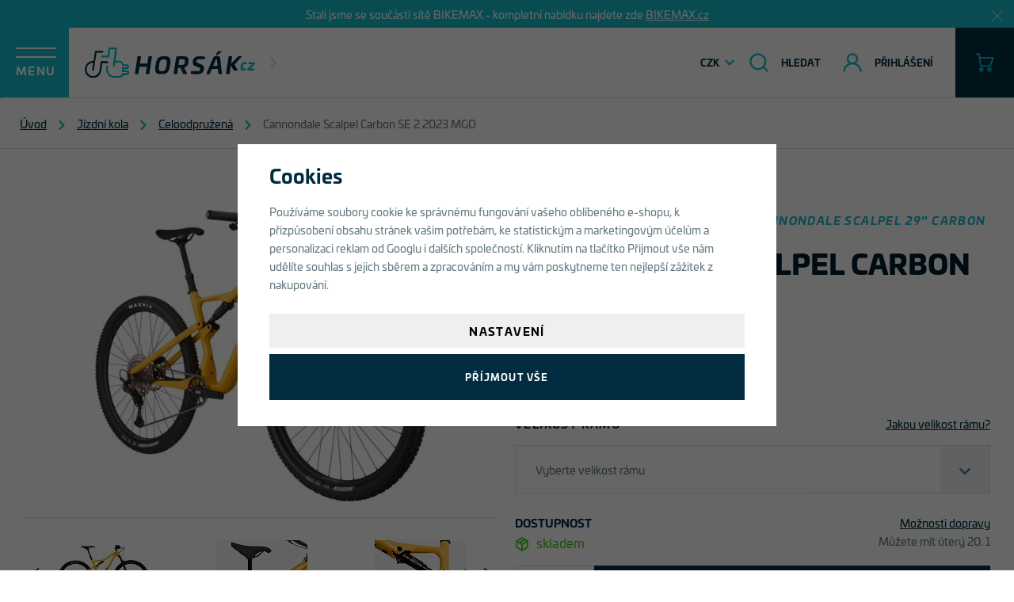

--- FILE ---
content_type: text/html; charset=UTF-8
request_url: https://www.horsak.cz/cannondale-scalpel-carbon-se-2-2023-mgo_z6107/
body_size: 29362
content:
<!DOCTYPE html>


                     
    
         
            
   

    
        
    

   
   
   


<html class="no-js lang-cs" lang="cs">
<head>
   <meta charset="utf-8">
   
      <meta name="author" content="Horsák.cz s.r.o | www.horsak.cz">
   

   <meta name="web_author" content="wpj.cz">

   
      <meta name="description" content="Rám 120mm travel, Carbon, Proportional Response Tuned, FlexPivot Chainstay, PF30-83, Tapered Headtube, Speed Release 12mm thru axle, Ai Offset, Stash compatible">
   

   
               <meta name="robots" content="index, follow">
         

         <meta name="viewport" content="width=device-width, initial-scale=1">
   
   <meta property="og:title" content="Cannondale Scalpel Carbon SE 2 2023 MGO - Horsák.cz | Specializovaný prodejce elektrokol">
      
         <meta property="og:image" content="https://www.horsak.cz/data/tmp/108/3/10723_108.jpg?1665732930_1">
   
   <meta property="og:url" content="https://www.horsak.cz/cannondale-scalpel-carbon-se-2-2023-mgo_z6107/">
   <meta property="og:type" content="website">

   
   

   
      <title>Cannondale Scalpel Carbon SE 2 2023 MGO - Horsák.cz | Specializovaný prodejce elektrokol</title>
   

   
      
   <link rel="stylesheet" href="https://use.typekit.net/ezj3gxo.css">


      
         <link rel="stylesheet" href="/web/build/app.dd74d936.css">
         
      
   <link rel="stylesheet" href="/web/build/product.1eb38fcc.css">

   

   
         <link rel="canonical" href="https://www.horsak.cz/cannondale-scalpel-carbon-se-2-2023-mgo_z6107/">
   

   
         

   
   <link rel="shortcut icon" href="/templates/images/favicon.ico">
   
   
   <link rel="search" href="/vyhledavani/" type="text/html">

   <script src="/common/static/js/sentry-6.16.1.min.js"></script>

<script>
   Sentry.init({
      dsn: 'https://bdac53e35b1b4424b35eb8b76bcc2b1a@sentry.wpj.cz/9',
      allowUrls: [
         /www\.horsak\.cz\//
      ],
      denyUrls: [
         // Facebook flakiness
         /graph\.facebook\.com/i,
         // Facebook blocked
         /connect\.facebook\.net\/en_US\/all\.js/i,
         // Chrome extensions
         /extensions\//i,
         /^chrome:\/\//i,
         /kupshop\.local/i
      ],
      beforeSend(event) {
         if (!/FBA[NV]|PhantomJS|SznProhlizec/.test(window.navigator.userAgent)) {
            return event;
         }
      },
      ignoreErrors: [
         // facebook / ga + disabled cookies
         'fbq is not defined',
         'Can\'t find variable: fbq',
         '_gat is not defined',
         'AW is not defined',
         'Can\'t find variable: AW',
         'url.searchParams.get', // gtm koza
         // localstorage not working in incoginto mode in iOS
         'The quota has been exceeded',
         'QuotaExceededError',
         'Undefined variable: localStorage',
         'localStorage is null',
         'The operation is insecure',
         "Failed to read the 'localStorage'",
         "gtm_",
         "Can't find variable: glami",
      ]
   });

   Sentry.setTag("web", "prod_horsak_db");
   Sentry.setTag("wbpck", 1);
   Sentry.setTag("adm", 0);
   Sentry.setTag("tpl", "x");
   Sentry.setTag("sentry_v", "6.16.1");
</script>

   <script>
   window.wpj = window.wpj || {};
   wpj.onReady = wpj.onReady || [];
   wpj.jsShop = wpj.jsShop || {events:[]};

   window.dataLayer = window.dataLayer || [];
   function gtag() {
      window.dataLayer.push(arguments);
   }
   window.wpj.cookie_bar_send = true;

   wpj.getCookie = (sKey) => decodeURIComponent(
      document.cookie.replace(
         new RegExp(
            '(?:(?:^|.*;)\\s*' +
            encodeURIComponent(sKey).replace(/[\-\.\+\*]/g, '\\$&') +
            '\\s*\\=\\s*([^;]*).*$)|^.*$'
         ),
         '$1'
      )
   ) || null;

      var consents = wpj.getCookie('cookie-bar')?.split(',');

   if (!(consents instanceof Array)){
      consents = [];
   }

   consents_fields = {
      ad_storage: consents.includes('ad_storage') ? 'granted' : 'denied',
      ad_user_data: consents.includes('ad_storage') ? 'granted' : 'denied',
      ad_personalization: consents.includes('ad_storage') ? 'granted' : 'denied',
      personalization_storage: consents.includes('personalization_and_functionality_storage') ? 'granted' : 'denied',
      functionality_storage: 'granted',
      analytics_storage: consents.includes('analytics_storage') ? 'granted' : 'denied',
   };
   gtag('consent', 'default', consents_fields);

   gtag("set", "ads_data_redaction", true);

   dataLayer.push({
      'event': 'defaultConsent',
      'consents' : consents_fields,
      'version': 'v2'
   });
   </script>

<script>
   wpj.data = wpj.data || { };

      wpj.data.instagram = true;
   
   

   

   
</script>


   

         <meta name="google-site-verification" content="WUlhB8zlOIYWoAhAHr1NtupF-MbWbqwBQV_0jUcO0Fo">
   
         <meta name="facebook-domain-verification" content="r2pcvv4so7c7ib1nu2r41huf20wupe">
   
   
   
          

      

   

<script>page_data = {"page":{"language":"cs","title":"Cannondale Scalpel Carbon SE 2 2023 MGO - Hors\u00e1k.cz | Specializovan\u00fd prodejce elektrokol","path":"\/cannondale-scalpel-carbon-se-2-2023-mgo_z6107\/","currency":"CZK","currencyRate":1,"breadCrumbs":[{"id":"","name":"Dom\u016f"},{"id":31,"name":"J\u00edzdn\u00ed kola"},{"id":32,"name":"Celoodpru\u017een\u00e1"},{"id":"","name":"Cannondale Scalpel Carbon SE 2 2023 MGO"}],"environment":"live","type":"product"},"user":{"sessionId":"2e54c66f0ef607f241a0991f8971b0c9","cartId":"no-cartID","type":"anonymous","cartValue":0,"cartValueWithVat":0,"cartValueWithoutVat":0,"cartItems":0},"resetRefferer":false,"event":"pageView","products":[{"id":"6107_6336","idProduct":6107,"EAN":884603932070,"code":"C24852U30\/MGO","productCode":"C24852U30\/MGO","hasVariations":true,"variationsIds":[6334],"idVariation":6336,"variationCode":"","variationName":"Velikost r\u00e1mu: S","soldOut":75,"idAll":["6107_6334"],"categoryMain":[{"id":31,"name":"J\u00edzdn\u00ed kola"},{"id":32,"name":"Celoodpru\u017een\u00e1"}],"categoryCurrent":[{"id":31,"name":"J\u00edzdn\u00ed kola"},{"id":32,"name":"Celoodpru\u017een\u00e1"},{"id":"","name":"Cannondale Scalpel Carbon SE 2 2023 MGO"}],"producer":"Cannondale","campaigns":{"D":{"id":"A","name":"Akce"},"Z":{"id":"D","name":"Doprava zdarma"}},"name":"Cannondale Scalpel Carbon SE 2 2023 MGO","vat":21,"price":74999,"priceWithVat":74999,"priceWithoutVat":61982.64,"priceVat":13016.36,"priceWithoutDiscount":119999,"discount":37.5003,"hasDiscount":true,"availability":"skladem","url":"https:\/\/www.horsak.cz\/cannondale-scalpel-carbon-se-2-2023-mgo_z6107\/","imageUrl":"https:\/\/www.horsak.cz\/data\/tmp\/0\/3\/10723_0.jpg?1665732930_1","position":1}],"once":false,"version":"v2"};page_data['page']['layout'] = window.innerWidth  > 991 ? 'web' : window.innerWidth > 543 ? 'tablet' : 'mobil';dataLayer.push(page_data);</script><script src="/common/static/wpj/wpj.gtm.js?v2"></script><script>var urlParams = new URLSearchParams(window.location.search);var hash = location.href.split("#")[1] || urlParams.get('id_variation') || "6336";gtm_prva = {  };gtm_prva[6336] = {'id': '6107_6336','idVariation': '6336','idProduct': '6107','EAN': '0884603932049','variationName': 'Velikost rámu: S','code': '','price': 74999,'variationCode': '','productCode': 'C24852U30/MGO',};gtm_prva[6335] = {'id': '6107_6335','idVariation': '6335','idProduct': '6107','EAN': '0884603932056','variationName': 'Velikost rámu: M','code': '','price': 74999,'variationCode': '','productCode': 'C24852U30/MGO',};gtm_prva[6334] = {'id': '6107_6334','idVariation': '6334','idProduct': '6107','EAN': '0884603932063','variationName': 'Velikost rámu: L','code': '','price': 74999,'variationCode': '','productCode': 'C24852U30/MGO',};gtm_prva[6333] = {'id': '6107_6333','idVariation': '6333','idProduct': '6107','EAN': '','variationName': 'Velikost rámu: XL','code': '','price': 74999,'variationCode': '','productCode': 'C24852U30/MGO',};wpj.onReady.push(function () {$('input[name^=IDvariation], select#IDvariation').on('change', function () {gtm_getDetailImpressions($(this).val(), 'detailImpressionsVariation');});if (hash != "") {variation = gtm_getVariation(hash);product = $.extend(page_data['products'], variation);page_data = $.extend(page_data, { 'products':  product });}gtm_getDetailImpressions(hash, 'detailImpressions');});</script><script>
              wpj.onReady.push(function () {
                 [ 'logout', 'registration', 'login', 'newsletter_subscribe'].forEach(function (type) {
                    let cookieValue = wpj.storage.cookies.getItem('gtm_'+type);

                    if (cookieValue === null) {
                       return;
                    }
                    wpj.storage.cookies.removeItem('gtm_'+type);

                    cookieValue = JSON.parse(cookieValue);

                    let valueData;
                    if (type === 'newsletter_subscribe') {
                       valueData = { ...cookieValue };
                       type = 'newsletterSubscribe';
                    } else if (cookieValue instanceof Array) {
                       valueData = { data: cookieValue };
                    } else {
                       valueData = { value: cookieValue };
                    }
                     window.dataLayer.push({
                        event: 'success' +  gtm_ucfirst(type),
                           ...valueData
                     });
                 });
              });
              function gtm_ucfirst(str) {
                   if (!str || typeof str !== 'string') return str;
                   return str.charAt(0).toUpperCase() + str.slice(1);
               }
           </script>      <!-- Google Tag Manager -->
   <script data-cookieconsent="ignore">(function(w,d,s,l,i) {w[l] = w[l] || [];w[l].push({'gtm.start': new Date().getTime(), event: 'gtm.js'});
         var f = d.getElementsByTagName(s)[0],j=d.createElement(s),dl=l != 'dataLayer' ? '&l=' + l : '';
         j.async = true;j.src='//www.googletagmanager.com/gtm.js?id=' + i + dl;f.parentNode.insertBefore(j, f);
      })(window, document, 'script', 'dataLayer', 'GTM-5ZB8XT5');</script>
   <!-- End Google Tag Manager -->
</head>
<body >



<!-- Google Tag Manager -->
   <noscript>
       <iframe src="//www.googletagmanager.com/ns.html?id=GTM-5ZB8XT5" height="0" width="0" style="display:none;visibility:hidden"></iframe>
   </noscript>
<!-- End Google Tag Manager -->


   
      
                <div class="alert alert-info alert-dismissible text-center infopanel "
        data-infopanel="1"
        data-version="87" data-nosnippet>
               <p>Stali jsme se součástí sítě BIKEMAX - kompletní nabídku najdete zde <a href="https://www.bikemax.cz">BIKEMAX.cz</a></p>
                     <button type="button" class="close" data-infopanel-close="1" aria-label="Zavřít">
            <span class="fc lightbox_close"></span>
         </button>
         </div>
   <script>
      var $localInfoPanelsData = {};
      var $infoPanel = null;

      if (window.localStorage.getItem('info_panels')) {
         $localInfoPanelsData = JSON.parse(window.localStorage.getItem('info_panels'));
         $infoPanel = $localInfoPanelsData['info-panel-1'];
      }

      if ($infoPanel && $infoPanel['version'] >= "87") {
         var $infoElements = document.querySelectorAll('[data-infopanel="1"]');
         $infoElements.forEach(element => {
            element.remove();
         });
      }
   </script>
      <header class="header">
         <div class="header-content">
            <button class="btn header-burger" data-toggle="burger">
               <span>Menu</span>
            </button>

            <a href="/" title="Horsák.cz | Specializovaný prodejce elektrokol" class="logo">
               <img src="/templates/images/logo.svg" alt="Horsák.cz | Specializovaný prodejce elektrokol">
            </a>

            <nav class="header-sections">
                <ul class="level-0" data-sections="header"><li class="nav-item has-submenu" data-navitem="39"><a href="/komponenty_k39/" class="nav-link">Komponenty</a><div class="submenu"><ul class="level-1"><li class="nav-item " data-navitem="108"><a href="/komponenty_k39/balancni-kolecka_k108/" class="nav-link">Balanční kolečka</a></li><li class="nav-item has-submenu" data-navitem="44"><a href="/komponenty_k39/brzdy_k44/" class="nav-link">Brzdy</a></li><li class="nav-item has-submenu" data-navitem="46"><a href="/komponenty_k39/duse-a-plaste_k46/" class="nav-link">Duše a pláště</a></li><li class="nav-item " data-navitem="113"><a href="/komponenty_k39/hlavove-slozeni_k113/" class="nav-link">Hlavové složení</a></li><li class="nav-item has-submenu" data-navitem="40"><a href="/komponenty_k39/kazety-a-vicekolecka_k40/" class="nav-link">Kazety</a></li><li class="nav-item has-submenu" data-navitem="153"><a href="/komponenty_k39/kliky_k153/" class="nav-link">Kliky</a></li><li class="nav-item " data-navitem="114"><a href="/komponenty_k39/lanka-bowdeny-koncovky_k114/" class="nav-link">Lanka, bowdeny, koncovky</a></li><li class="nav-item has-submenu" data-navitem="41"><a href="/komponenty_k39/madla-rohy_k41/" class="nav-link">Madla, rohy</a></li><li class="nav-item " data-navitem="110"><a href="/komponenty_k39/ochrana-ramu_k110/" class="nav-link">Ochrana rámu</a></li><li class="nav-item has-submenu" data-navitem="42"><a href="/komponenty_k39/pedaly_k42/" class="nav-link">Pedály</a></li><li class="nav-item has-submenu" data-navitem="145"><a href="/komponenty_k39/predstavce_k145/" class="nav-link">Představce</a></li><li class="nav-item has-submenu" data-navitem="43"><a href="/komponenty_k39/prehazovacky_k43/" class="nav-link">Přehazovačky</a></li><li class="nav-item " data-navitem="144"><a href="/komponenty_k39/presmykace_k144/" class="nav-link">Přesmykače</a></li><li class="nav-item has-submenu" data-navitem="143"><a href="/komponenty_k39/razeni_k143/" class="nav-link">Řazení</a></li><li class="nav-item has-submenu" data-navitem="48"><a href="/komponenty_k39/retezy_k48/" class="nav-link">Řetězy</a></li><li class="nav-item has-submenu" data-navitem="142"><a href="/komponenty_k39/riditka_k142/" class="nav-link">Řídítka</a></li><li class="nav-item has-submenu" data-navitem="47"><a href="/komponenty_k39/sedla_k47/" class="nav-link">Sedla</a></li><li class="nav-item has-submenu" data-navitem="141"><a href="/komponenty_k39/sedlovky_k141/" class="nav-link">Sedlovky</a></li><li class="nav-item has-submenu" data-navitem="138"><a href="/komponenty_k39/zapletena-kola_k138/" class="nav-link">Zapletená kola</a></li></ul></div></li><li class="nav-item has-submenu" data-navitem="94"><a href="/doplnky_k94/" class="nav-link">Doplňky</a><div class="submenu"><ul class="level-1"><li class="nav-item has-submenu" data-navitem="204"><a href="/doplnky_k94/batohy_k204/" class="nav-link">Batohy</a></li><li class="nav-item has-submenu" data-navitem="96"><a href="/doplnky_k94/brasny-a-nosice_k96/" class="nav-link">Brašny a nosiče</a></li><li class="nav-item has-submenu" data-navitem="95"><a href="/doplnky_k94/blatniky_k95/" class="nav-link">Blatníky</a></li><li class="nav-item has-submenu" data-navitem="408"><a href="/doplnky_k94/bryle_k408/" class="nav-link">Brýle</a></li><li class="nav-item has-submenu" data-navitem="97"><a href="/doplnky_k94/osvetleni_k97/" class="nav-link">Osvětlení</a></li><li class="nav-item has-submenu" data-navitem="98"><a href="/doplnky_k94/tachometry_k98/" class="nav-link">Tachometry</a></li><li class="nav-item has-submenu" data-navitem="100"><a href="/doplnky_k94/kosiky-a-lahve_k100/" class="nav-link">Košíky a lahve</a></li><li class="nav-item has-submenu" data-navitem="99"><a href="/doplnky_k94/pumpy_k99/" class="nav-link">Pumpy</a></li><li class="nav-item has-submenu" data-navitem="104"><a href="/doplnky_k94/prilby_k104/" class="nav-link">Přilby</a></li><li class="nav-item has-submenu" data-navitem="106"><a href="/doplnky_k94/stojany_k106/" class="nav-link">Stojany</a></li><li class="nav-item has-submenu" data-navitem="102"><a href="/doplnky_k94/zamky_k102/" class="nav-link">Zámky</a></li><li class="nav-item " data-navitem="135"><a href="/doplnky_k94/zpetna-zrcatka_k135/" class="nav-link">Zpětná zrcátka</a></li><li class="nav-item " data-navitem="136"><a href="/doplnky_k94/zvonky_k136/" class="nav-link">Zvonky</a></li><li class="nav-item " data-navitem="139"><a href="/doplnky_k94/pro-deti_k139/" class="nav-link">Pro děti</a></li><li class="nav-item " data-navitem="350"><a href="/doplnky_k94/drzaky-kol_k350/" class="nav-link">Držáky kol</a></li></ul></div></li><li class="nav-item has-submenu" data-navitem="115"><a href="/servis-a-naradi_k115/" class="nav-link">Servis a nářadí</a><div class="submenu"><ul class="level-1"><li class="nav-item has-submenu" data-navitem="116"><a href="/servis-a-naradi_k115/maziva-a-oleje_k116/" class="nav-link">Maziva a oleje</a></li><li class="nav-item " data-navitem="455"><a href="/servis-a-naradi_k115/odmastovace-a-cistice_k455/" class="nav-link">Odmašťovače a čističe</a></li><li class="nav-item " data-navitem="462"><a href="/servis-a-naradi_k115/montazni-pasty_k462/" class="nav-link">Montážní pasty</a></li><li class="nav-item has-submenu" data-navitem="117"><a href="/servis-a-naradi_k115/naradi_k117/" class="nav-link">Nářadí</a></li></ul></div></li><li class="nav-item " data-navitem="544"><a href="/likvidace-skladu_k544/" class="nav-link">Likvidace skladu</a></li></ul> 
   <script>
      wpj.onReady.push(function() {
                           $('[data-sections="header"] [data-navitem="' + 31 +'"]').addClass('active');
                  $('[data-sections="header"] [data-navitem="' + 32 +'"]').addClass('active');
                        });
   </script>

            </nav>

            <div class="header-localize-wrapper">
   <div class="header-localize" data-header-localize>
      <span class="localize-trigger">CZK</span>
      <ul>
                                                                 <li><a href="/mena/EUR/" title="EUR">EUR</a></li>
                              </ul>
   </div>
</div>

            <div class="header-icons">
               <div class="header-search header-icon">
                  <a href="/vyhledavani/" data-toggle="search">
                     <span class="fc icons_search"></span>
                     <span class="header-icon-text">Hledat</span>
                  </a>
               </div>

               <div class="header-login header-icon cart-signin">
                  <a href="/prihlaseni/">
                     <span class="fc icons_user"></span>
                     <span class="header-icon-text">Přihlášení</span>
                  </a>
               </div>

               <div class="header-cart header-icon ">
   <a  data-reload="cart-info">
      <span class="fc icons_cart"></span>
      <span class="price"></span>
   </a>
</div>

<div class="cartbox-focus " data-cartbox>
   
      <div class="cartbox-header">
         
            <p class="h3">Nákupní košík</p>
         
         
            <a href="#" class="fc lightbox_close" data-cartbox-hide></a>
         
      </div>
   

   <div class="cartbox-product-list" data-simplebar data-simplebar-auto-hide="false">
      <div data-reload="cartbox-products">
                     <p class="no-items">V košíku nemáte žádné zboží.</p>
               </div>
   </div>


   <div class="cartbox-footer">
      <div data-reload="cartbox-footer">
         
                           

   <div class="shipping-progress">
      <span class="fc icons_delivery"></span>
      <p>
                     K dopravě zdarma zbývá
            <strong>2 000 Kč</strong>
               </p>

      <div class="shipping-bar">
                                 <span style="width: 0%"></span>
               </div>
      
   </div>
                        
               <div class="price-title">Mezisoučet
                  <strong class="total-price h3">0 Kč</strong>

                                 </div>
            

            
               <a href="/kosik/" class="btn btn-block btn-primary disabled">Do košíku</a>
            
         
      </div>
   </div>
</div>
<div class="cartbox-bg" data-cartbox></div>
<div class="cartbox-overlay" data-cartbox data-cartbox-hide></div>

            </div>
         </div>
      </header>
      <div class="header-search-outer">
   <div class="header-search-inner" data-search-form>
      <div class="container">
         <form method="get" role="search" action="/vyhledavani/">
            <input type="text" name="search" value="" maxlength="100" class="form-control autocomplete-control"
                   placeholder="Hledaný výraz" aria-label="Hledaný výraz" autocomplete="off" data-search-input>
            <button name="submit" type="submit" value="Hledat" class="btn btn-primary btn-block"><span>Hledat</span></button>
            <button class="search-toggle" data-toggle="search" aria-label="Zavřít"><i class="fc lightbox_close"></i></button>
         </form>
      </div>
   </div>
</div>


   <script id="productSearch" type="text/x-dot-template">
            <div class="container autocomplete-inner">
         
         {{? it.items.Produkty || it.items.Kategorie || it.items.Vyrobci || it.items.Clanky || it.items.Stranky }}

         <div class="autocomplete-wrapper">
            {{? it.items.Kategorie }}
            <div class="autocomplete-categories">
               
               <p class="title-default">Kategorie</p>
               
               <ul>
                  {{~it.items.Kategorie.items :item :index}}
                  <li data-autocomplete-item="section">
                     <a href="/presmerovat/?type=category&id={{=item.id}}">{{=item.label}}</a>
                  </li>
                  {{~}}
               </ul>
            </div>
            {{?}}

            {{? it.items.Vyrobci }}
            <div class="autocomplete-categories">
               <p class="title-default">Značky</p>
               <ul>
                  {{~it.items.Vyrobci.items :item :index}}
                  <li data-autocomplete-item="section">
                     <a href="/presmerovat/?type=producer&id={{=item.id}}">{{=item.label}}</a>
                  </li>
                  {{~}}
               </ul>
            </div>
            {{?}}

            {{? it.items.Produkty }}
            <div class="autocomplete-products">
               
               <p class="title-default">Produkty</p>
               
               <ul>
                  {{~it.items.Produkty.items :item :index}}
                  {{? index < 4 }}
                  <li class="autocomplete-product-item" data-autocomplete-item="product">
                     <a href="/presmerovat/?type=product&id={{=item.id}}">
                        <div class="img">
                           {{? item.image }}
                           <img src="{{=item.image}}" alt="{{=item.label}}" class="img-fluid">
                           {{??}}
                           <img src="/common/static/images/no-img.png" alt="{{=item.label}}" class="img-fluid">
                           {{?}}
                        </div>
                        <span class="title">{{=item.label}}</span>
                        
                        
                                                        
                               {{? item.price }}
                               <span class="price">{{=item.price}}</span>
                               {{?}}
                            
                                                    
                        
                     </a>
                  </li>
                  {{?}}
                  {{~}}
               </ul>
            </div>
            {{?}}

            
            <div class="ac-showall d-showall" data-autocomplete-item="show-all">
               <a href="" class="btn btn-primary btn-block">Zobrazit všechny výsledky</a>
            </div>
            
         </div>

         <div class="autocomplete-side">
            {{? it.items.Clanky }}
            <div class="autocomplete-articles">
               <p class="title-default">Články</p>
               <ul>
                  {{~it.items.Clanky.items :item :index}}
                  {{? index < 2 }}
                  <li data-autocomplete-item="section">
                     <a href="/presmerovat/?type=article&id={{=item.id}}">
                        {{? item.photo }}
                        <img src="{{=item.photo}}" alt="{{=item.label}}" width="200" height="143" class="img-fluid">
                        {{?}}
                        {{=item.label}}
                     </a>
                  </li>
                  {{?}}
                  {{~}}
               </ul>
            </div>
            {{?}}
            {{? it.items.Stranky }}
            <div class="autocomplete-pages">
               <p class="title-default">Ostatní</p>
               <ul>
                  {{~it.items.Stranky.items :item :index}}
                  <li data-autocomplete-item="section">
                     <a href="{{=item.url}}">
                        {{=item.label}}
                     </a>
                  </li>
                  {{~}}
               </ul>
            </div>
            {{?}}
            
            <div class="ac-showall resp-showall" data-autocomplete-item="show-all">
               <a href="" class="btn btn-primary btn-block">Zobrazit všechny výsledky</a>
            </div>
            
         </div>

         

         {{??}}
         <div class="autocomplete-noresult">
            <p>
               
               Žádný výsledek
               
            </p>
         </div>
         {{?}}
         
      </div>
   </script>



      <script>
      
      
      wpj.onReady.push(function () {
         $('[data-search-input]').productSearch({
                        
         });
      });
            
   </script>


   
   
         
   
                                          <main class="main product-main">
      
   <ul class="breadcrumbs ">
                           <li><a href="/" title="Zpět na úvod">Úvod</a></li>
                                       <li><a href="/jizdni-kola_k31/" title="Zpět na Jízdní kola">Jízdní kola</a></li>
                                       <li><a href="/jizdni-kola_k31/celoodpruzena_k32/" title="Zpět na Celoodpružená">Celoodpružená</a></li>
                                       <li class="active">Cannondale Scalpel Carbon SE 2 2023 MGO</li>
                     </ul>

      <section class="container product-top">

         <div class="row">
            <div class="col-xs-12 col-lg-6 column-left">
               <div class="flags text-right">
                           <span class="flag flag-action">Akce</span>
                                             
         <span class="flag flag-discount">Sleva 38 %</span>
   
         <span class="flag flag-free-delivery">Doprava zdarma</span>
   </div>
               <div class="product-gallery"
     data-gallery-wrapper
     data-tracking-click='{"event":"photoInteract","product":{"id":6107,"idProduct":6107,"EAN":884603932070,"code":"C24852U30\/MGO","productCode":"C24852U30\/MGO","hasVariations":true,"variationsIds":[6334],"idVariation":null,"variationCode":null,"variationName":null,"soldOut":null,"idAll":["6107_6334"],"categoryMain":[{"id":31,"name":"J\u00edzdn\u00ed kola"}],"categoryCurrent":[],"producer":"Cannondale","campaigns":{"D":{"id":"A","name":"Akce"},"Z":{"id":"D","name":"Doprava zdarma"}},"name":"Cannondale Scalpel Carbon SE 2 2023 MGO","vat":21,"price":74999,"priceWithVat":74999,"priceWithoutVat":61982.64,"priceVat":13016.36,"priceWithoutDiscount":119999,"discount":37.5003,"hasDiscount":true,"availability":"skladem","url":"https:\/\/www.horsak.cz\/cannondale-scalpel-carbon-se-2-2023-mgo_z6107\/","imageUrl":"https:\/\/www.horsak.cz\/data\/tmp\/0\/3\/10723_0.jpg?1665732930_1"},"once":true,"version":"v2"}'
>
   <div class="product-photo-main">
            <a href="/data/tmp/0/3/10723_0.jpg?1665732930_1" data-rel="gallery">
         <img src="/data/tmp/3/3/10723_3.jpg?1665732930_1"
              alt="Cannondale Scalpel Carbon SE 2 2023 MGO" class="img-responsive" width="690" height="424">
      </a>
   </div>

                        <div class="product-photos">
         <div id="product-gallery">
                                                                           <a href="/data/tmp/0/2/10722_0.jpg?1665732930_1" data-rel="gallery">
                  <img src="[data-uri]" data-src="/data/tmp/4/2/10722_4.jpg?1665732930_1"
                       alt="Cannondale Scalpel Carbon SE 2 2023 MGO"
                       class="img-responsive tns-lazy-img"
                       width="115" height="93">
               </a>
                                                                           <a href="/data/tmp/0/8/10728_0.jpg?1665732931_1" data-rel="gallery">
                  <img src="[data-uri]" data-src="/data/tmp/4/8/10728_4.jpg?1665732931_1"
                       alt="Cannondale Scalpel Carbon SE 2 2023 MGO"
                       class="img-responsive tns-lazy-img"
                       width="115" height="93">
               </a>
                                                                           <a href="/data/tmp/0/4/10724_0.jpg?1665732930_1" data-rel="gallery">
                  <img src="[data-uri]" data-src="/data/tmp/4/4/10724_4.jpg?1665732930_1"
                       alt="Cannondale Scalpel Carbon SE 2 2023 MGO"
                       class="img-responsive tns-lazy-img"
                       width="115" height="93">
               </a>
                                                                           <a href="/data/tmp/0/5/10725_0.jpg?1665732930_1" data-rel="gallery">
                  <img src="[data-uri]" data-src="/data/tmp/4/5/10725_4.jpg?1665732930_1"
                       alt="Cannondale Scalpel Carbon SE 2 2023 MGO"
                       class="img-responsive tns-lazy-img"
                       width="115" height="93">
               </a>
                                                                           <a href="/data/tmp/0/6/10726_0.jpg?1665732931_1" data-rel="gallery">
                  <img src="[data-uri]" data-src="/data/tmp/4/6/10726_4.jpg?1665732931_1"
                       alt="Cannondale Scalpel Carbon SE 2 2023 MGO"
                       class="img-responsive tns-lazy-img"
                       width="115" height="93">
               </a>
                                                                           <a href="/data/tmp/0/7/10727_0.jpg?1665732931_1" data-rel="gallery">
                  <img src="[data-uri]" data-src="/data/tmp/4/7/10727_4.jpg?1665732931_1"
                       alt="Cannondale Scalpel Carbon SE 2 2023 MGO"
                       class="img-responsive tns-lazy-img"
                       width="115" height="93">
               </a>
                     </div>
      </div>
   </div>
            </div>

            <div class="col-xs-12 col-lg-6 col-xxl-5 column-right pull-right">

                                 <a href="/cannondale_v37/" class="producer">
                     <img src="/data/tmp/7/7/37_7.jpg?1701425118_1" alt="Cannondale">
                  </a>
               
               <h1><em class="annotation">Horské 29&quot; celoodpružené kolo Cannondale Scalpel 29&quot; Carbon SE 2 MGO 2023</em>Cannondale Scalpel Carbon SE 2 2023 MGO</h1>

               
               
                  
               
                                 <div class="product-price-block">
   <p class="price" data-price>74 999 Kč</p>

           <p class="price-common" data-price-common>119 999 Kč</p>
    </div>
               
                                 
                                                                           <form action="/kosik/" method="get" data-buy-form>
                     <input type="hidden" name="act" value="add">
                     <input type="hidden" name="redir" value="1">
                     <input type="hidden" name="IDproduct" value="6107">

                                             <div data-variations="variations">
         <div class="product-variations-header">
         <p class="title " data-variation-error="title">
            velikost rámu         </p>
                     <a href="#size-ranges" data-scrollto>
               Jakou velikost rámu?
            </a>
               </div>
   
   <script>
      wpj.variations = {};
   </script>

   <div class="product-variations custom-select" >
      <div class="custom-select-label">
         <span class="text">Vyberte velikost rámu</span>
         <span class="fc icons_caret-down"></span>
      </div>

      <div class="custom-select-options">
                                                                                                               
                        
            
                                                                  <script>               wpj.variations[6334] = {
                  price: "74 999 Kč",
                  deliveryTime: "skladem",
                  deliveryTimeIndex: "0",
                                    priceCommon: "119 999 Kč",
                                    
                  
                                 }
               ;            </script>
            <input name="IDvariation" type="radio" value="6334" id="var_6334"
                    >
            <label for="var_6334"
                   class="product-variation ">
                  <span class="variation-title">
                                             L
                                       </span>
               <span class="delivery delivery-0">
                     skladem
                  </span>
            </label>
                                                      </div>
   </div>
</div>
                                          <p class="product-availability">
                        <span class="title-default">Dostupnost</span>
                        <a href="" data-focus-opener="product-delivery" class="pull-right">Možnosti dopravy</a>
                     </p>
                     <p class="delivery-timetable">
                           <span class="delivery delivery-0" data-deliverytime>
                              skladem
                           </span>
                                                                                 
                              <span class="pull-right">Můžete mít úterý 20. 1</span>
                                                                        </p>
                     <div class="focus product-delivery"  role="dialog" aria-modal="true" aria-labelledby="focus-title" tabindex="-1">
   <div class="focus-dialog">       <div class="focus-content">
         
            
            <div class="focus-header">
               <span class="title" id="focus-title">
    Možnosti dopravy
</span>

               <a href="#" class="focus-close" data-focus="close">
                  <span>zavřít</span> <span class="fc lightbox_close"></span>
               </a>
            </div>
            
            
   <p><em>Reálné možnosti dopravy se nacházejí v košíku</em></p>
    

           <p class="delivery delivery-0">skladem</p>
                   <table>
                                                                                                                                                    <tr>
                         <td>Zásilkovna</td>
                         <td class="price">
                                                              zdarma
                                                      </td>
                                                    <td>úterý 20. 1.</td>
                                               </tr>
                                                                                                  <tr>
                         <td>Zásilkovna - na adresu</td>
                         <td class="price">
                                                              zdarma
                                                      </td>
                                                    <td>úterý 20. 1.</td>
                                               </tr>
                                                                                                  <tr>
                         <td>Balík Do ruky</td>
                         <td class="price">
                                                              zdarma
                                                      </td>
                                                    <td>středa 21. 1.</td>
                                               </tr>
                                  
                                                                                   <tr class="inperson">
                             <td>Osobní odběr</td>
                             <td class="price">
                                                                      zdarma
                                                              </td>
                                                           <td>úterý 20. 1.</td>
                                                       </tr>
                                                                                                                                                                                       
           </table>
            
         
      </div>
   </div>
</div>
                            



                     <div class="submit-block">

           <div class="buy-count-wrapper">
          <input class="form-control" type="number" name="No" title="Počet kusů" value="1">
          <div class="buy_count">
             <button type="button" class="fc icons_caret-up plus_unit"
                     title="Přidat 1 ks"></button>
             <button type="button" class="fc icons_caret-down minus_unit"
                     title="Odebrat 1 ks"></button>
          </div>
       </div>
    
   <a href="/kontakt/" data-focus-opener="product-question" class="product-demand"></a>

   <button type="submit" class="btn btn-insert" data-submit-btn>
       Vložit do košíku
                 <span class="non-variation" data-variation-error>Vyberte variantu</span>
          </button>
</div>

                  </form>
                  <div class="product-links text-left">
   <a href="/kontakt/" data-focus-opener="product-question"><span class="fc icons_wheel"></span>
       Mám dotaz</a>
   <a href="#"
      onclick="window.open('https://www.facebook.com/sharer/sharer.php?u=https://www.horsak.cz/cannondale-scalpel-carbon-se-2-2023-mgo_z6107/','_blank', 'scrollbar=no,width=500,height=400');return false;"><span
              class="fc icons_share"></span> Sdílet</a>

   
         


   <a href="/ucet/oblibene/pridat/6107" class="  cart-signin"
            title="Přidat mezi oblíbené" rel="nofollow"
       data-signin-next="/ucet/oblibene/pridat/6107">
      <span class="fc icons_heart"></span> Přidat mezi oblíbené
   </a>
   </div>
                                           

   
   

   
   
   <div class="essox-bank-banner">
       
                 <div class="essox-bank-banner-item">
             <p><span class="fc icons_calculator"></span>Nákup na splátky</p>
             <img src="/common/static/images/essox-payment.svg" alt="Essox" loading="lazy" data-essox>
             <p>
                <a href="/platby/Essox2Splatky/5/?price=74999" target="_new" data-essox>
                   <strong>Spočítejte si výhodné splátky</strong>
                </a>
             </p>
          </div>
             <p>Tento způsob platby ESSOX zvolíte v košíku. <a href="/splatky-essox/" target="_blank">Více informací.</a></p>
   </div>
                                             </div>
         </div>
      </section>
      <section class="product-bottom">
         <div class="container">
            <div class="row">
               <div class="col-lg-6 has-spacer">
                                       <div class="product-params">
         <div class="heading">
         <h2>
            <em>Vlastnosti</em>
            Klíčkové prvky
         </h2>

                     <a class="btn btn-further" href="#full-specification" title="Podrobná specifikace">Podrobná specifikace</a>
               </div>
      <ul>
                     <li class="param param-20">
                                 <img src="/templates/images/param-20.svg" alt="Průměr kol">
                              <div>
                  Průměr kol
                                       <strong>29&quot; </strong>
                                 </div>
            </li>
                     <li class="param param-22">
                                 <img src="/templates/images/param-22.svg" alt="Materiál rámu">
                              <div>
                  Materiál rámu
                                       <strong>Karbon </strong>
                                 </div>
            </li>
                     <li class="param param-23">
                                 <img src="/templates/images/param-23.svg" alt="Vidlice">
                              <div>
                  Vidlice
                                       <strong>RockShox, SID 120 </strong>
                                 </div>
            </li>
                     <li class="param param-29">
                                 <img src="/templates/images/param-2022.svg" alt="Modelový rok" style="padding-top: 9px">
                              <div>
                  Modelový rok
                                       <strong>2022 </strong>
                                 </div>
            </li>
                     <li class="param param-30">
                                 <img src="/templates/images/param-30.svg" alt="Tlumič">
                              <div>
                  Tlumič
                                       <strong>RockShox SIDLuxe Select+, 2-Pos mode adjust, adjustable rebound, 190 x 45 </strong>
                                 </div>
            </li>
                     <li class="param param-31">
                                 <img src="/templates/images/param-31.svg" alt="Zdvih">
                              <div>
                  Zdvih
                                       <strong>120mm </strong>
                                 </div>
            </li>
               </ul>
   
         <div class="product-detail-description">
         <h2>
            <em>Cannondale Scalpel Carbon SE 2 2023 MGO</em>
            Popis produktu
         </h2>

         <section id="b1">
<section id="b1">
<h3>Jezděte na hraně</h3>

<p> </p>

<h3>Skvělé odpružení. Skvělá trakce</h3>

<p>Patentované odpružení FlexPivot znamená více gripu, více ovladatelnosti a více rychlosti. 120mm vidlice fungují skvěle a máte pocit, že máte k dispozici mnohem více – celodenní jízdy na singletracku můžete jezdit naplno.</p>

<p> </p>

<figure itemscope="" itemtype="http://schema.org/ImageObject"><img alt="Jezděte na hraně" data-src="/data/catalog/bloky/1-jezdete-na-hrane_bf_thumb.jpg" src="https://www.cannondalebikes.cz/data/catalog/bloky/1-jezdete-na-hrane_bf_thumb.jpg" style="height:253px; width:450px" />
<figcaption itemprop="name">Jezděte na hraně</figcaption>
</figure>
</section>

<section id="b2">
<h3>Kompatibilita s pořádnými traily</h3>

<p> </p>

<p>Progresivní XC nátura Scalpelu se vyvinula ještě mnohem dále. Nabídne úhel hlavové trubky 67° v kombinaci s krátkými představci, širšími plášti, teleskopickými sedlovkami a vyšším zdvihem. Pokud rádi jezdíte traily rychle, precizně a v plné kontrole, tak toto kole je přesně pro vás.</p>

<p> </p>

<figure itemscope="" itemtype="http://schema.org/ImageObject"><img alt="Kompatibilita s pořádnými traily" data-src="/data/catalog/bloky/2-kompatibilita-s-poradnymi-traily_bf_thumb.jpg" src="https://www.cannondalebikes.cz/data/catalog/bloky/2-kompatibilita-s-poradnymi-traily_bf_thumb.jpg" style="height:253px; width:450px" />
<figcaption itemprop="name">Kompatibilita s pořádnými traily</figcaption>
</figure>
</section>

<section id="b3">
<h3>Lehký, tuhý, rychlý</h3>

<p> </p>

<p>Nemusíte si zvolit pouze dvě možnosti, vezměte si všechny 3. Díky celokarbonovému rámu a novému FlexPivot odpružení je Scalpel jedním z nejlehčích a nejtužších celoodpružených kol na trhu. Lehký, aby jel rychle. Dobře vybavený, aby zvládal všechny nástrahy.</p>

<p> </p>

<figure itemscope="" itemtype="http://schema.org/ImageObject"><img alt="Lehký, tuhý, rychlý" data-src="/data/catalog/bloky/3-lehky-tuhy-rychly_b1_thumb.jpg" src="https://www.cannondalebikes.cz/data/catalog/bloky/3-lehky-tuhy-rychly_b1_thumb.jpg" style="height:300px; width:450px" />
<figcaption itemprop="name">Lehký, tuhý, rychlý</figcaption>
</figure>
</section>

<h5>AI – Asymetrická integrace</h5>

<p><img src="https://www.cannondalebikes.cz/data/aspire/scalpel/tech/C21_ScalpelSi_Ai_2.jpg" style="height:300px; width:450px" /></p>

<p>Náš unikátní offset pohonu nabídne skvělou průchodnost pro pláště, ale zároveň uchovává krátkou zadní stavbu pro skvělou trakci a hbitost. Zároveň vytváří tužší zadní kolo. AI je win-win-win situace.</p>

<h5>Dvě láhve na pití</h5>

<p><img src="https://www.cannondalebikes.cz/data/aspire/scalpel/tech/C21_ScalpelSi_Bottles_2.jpg" style="height:300px; width:450px" /></p>

<p>Pořádná hydratace bez batohu, a to je boží!</p>

<h5>FlexPivot</h5>

<p><img alt="" src="https://www.cannondalebikes.cz/data/aspire/scalpel/tech/C21_ScalpelSi_FlexPivot_2.jpg" style="height:300px; width:450px" /></p>

<p>Klíč k neuvěřitelnému výkonu odpružení kola Scalpel a jeho nízké hmotnosti. Tyto patentované flexibilní zóny vyrobené z karbonu se chovají stejně jako čepy Horst Linku, ale jsou lehčí, tužší a odolnější než jakákoli ložisková varianta.</p>

<h5>Proportional Response</h5>

<p><img src="https://www.cannondalebikes.cz/data/aspire/scalpel/tech/C21_ScalpelSi_Proportional_Response_2.jpg" style="height:287px; width:450px" /></p>

<p>Na rozdíl od konkurence, které používá stejnou kinematiku odpružení u všech velikostí, my se soustředíme na přesné naladění pro každou velikost, takže každý jezdec, nehledě na svůj vzrůst, si užije stejně skvělý výkon odpružení.</p>

<h5>STASH Kit</h5>

<p><img src="https://www.cannondalebikes.cz/data/aspire/scalpel/tech/C21_ScalpelSi_StashKit_2.jpg" style="height:300px; width:450px" /></p>

<p>Vše, co potřebujete pro rychlé opravy na trailu. Nářadí Fabric 8 in 1 v držáku, opravná bezdušová sada Dynaplug a CO2 pumpička. To vše elegantně schováno pod košíkem. Snadno a rychle přístupné.</p>

<h5>Vedení kabeláže Direct Line</h5>

<p><img src="https://www.cannondalebikes.cz/data/aspire/scalpel/tech/C21_ScalpelSi_CableRouting_2.jpg" style="height:300px; width:450px" /></p>

<p>Díky vnitřním trubičkám v rámu a zadní stavbě je instalace kabeláže rychlá a snadná.</p>
</section>
      </div>
   </div>
                  
                                       
                  
                  
                                       
                  
                                 </div>
               <div class="col-lg-6">
                        <div class="product-collections">
      <h2>
         <em>Další varianty</em>
         Barevné kombinace:
      </h2>
                 <a href="/cannondale-scalpel-carbon-se-2-2023-mgo_z6107/"
             class="product-collection-item product-collection-item-current"
             title="Cannondale Scalpel Carbon SE 2 2023 MGO">
             <img src="/data/tmp/17/3/10723_17.jpg?1665732930_1"
                  alt="Cannondale Scalpel Carbon SE 2 2023 MGO"
                  class="active" >
             <span class="color" style="background: "></span>
          </a>
          </div>


                                       <div class="product-advice">
   <h2>
      <em>Poradna</em>
      Jak vybrat správnou výšku rámu?
   </h2>
   <div class="row">
      <div class="col-xs-2 bike-icon">
         <img src="/templates/images/badge-bike.svg" alt="Jak vybrat správnou výšku rámu?">
      </div>
      <div class="col-xs-10">
         <div class="w-text"><p>Vyberte si správnou velikost rámu pomocí interaktivního posuvníku níže! Zároveň doporučujeme si změřit vzdálenost od země po rozkrok a zkontrolovat si vhodnou velikost podle tabulky geometrie rámu.</p></div>
      </div>
   </div>

                              <div id="frame-sizes" class="frame-sizes">
                                                      <div class="cke_focus" aria-readonly="false" style="position: relative;"><table>
	<thead>
		<tr>
			<th>Velikost</th>
			<th>Číslo</th>
			<th>Rozsah od</th>
			<th>Rozsah do</th>
		</tr>
	</thead>
	<tbody>
		<tr>
			<td>XL</td>
			<td>52</td>
			<td>188</td>
			<td>196</td>
		</tr>
		<tr>
			<td>L</td>
			<td>48</td>
			<td>178</td>
			<td>188</td>
		</tr>
		<tr>
			<td>M</td>
			<td>44</td>
			<td>170</td>
			<td>178</td>
		</tr>
		<tr>
			<td>S</td>
			<td>43</td>
			<td>160</td>
			<td>170</td>
		</tr>
	</tbody>
</table>
</div>
                                             </div>

            <div class="size-range" id="size-ranges">
               <div class="heading">
                  <p>
                     <strong>Vaše výška</strong>
                  </p>
                  <p>
                     <strong>Doporučená velikost rámu</strong>
                  </p>
               </div>
               <div class="content">
                  <div class="select">
                     <div id="size-range"></div>
                  </div>
                  <ul id="size-pick" class="size-pick">
                     <li data-value="185"><span>50 (XL)</span></li>
                     <li data-value="175" class="active"><span>45 (L)</span></li>
                     <li data-value="165"><span>40 (M)</span></li>
                     <li data-value="155"><span>35 (S)</span></li>
                  </ul>
               </div>
            </div>
                  
</div>
                     <div class="product-geometry">
                                                   
                        
                                                                                                                  <div class="cke_focus" aria-readonly="false" style="position: relative;"><p>&nbsp;</p>

<h2><em>Specifikace</em>&nbsp;Geometrie rámu SCALPEL SE</h2>

<table>
	<thead data-all-cols="">
		<tr>
			<th colspan="5"><img alt="" src="/data/images/558665.png" style="height:263px; width:405px"></th>
		</tr>
		<tr>
			<th data-bind="text:$data">Velikost&nbsp;</th>
			<th data-bind="text: $data.Header, css: ($data.IsActive ? 'c-geometry__col-head--is-active' : '')" data-nth-child="2" data-tab-col="" scope="col">S</th>
			<th data-bind="text: $data.Header, css: ($data.IsActive ? 'c-geometry__col-head--is-active' : '')" data-nth-child="3" data-tab-col="" scope="col">M</th>
			<th data-bind="text: $data.Header, css: ($data.IsActive ? 'c-geometry__col-head--is-active' : '')" data-nth-child="4" data-tab-col="" scope="col">L</th>
			<th data-bind="text: $data.Header, css: ($data.IsActive ? 'c-geometry__col-head--is-active' : '')" data-nth-child="5" data-tab-col="" scope="col">XL</th>
		</tr>
	</thead>
	<tbody>
		<tr>
			<th>A</th>
			<td data-bind="css: !$data.IsActive ? 'c-tab-table__col--narrow-is-hidden' : 'c-tab-table__col--is-active'" style="text-align:center">43 cm</td>
			<td data-bind="css: !$data.IsActive ? 'c-tab-table__col--narrow-is-hidden' : 'c-tab-table__col--is-active'" style="text-align:center">44 cm</td>
			<td data-bind="css: !$data.IsActive ? 'c-tab-table__col--narrow-is-hidden' : 'c-tab-table__col--is-active'" style="text-align:center">48 cm</td>
			<td data-bind="css: !$data.IsActive ? 'c-tab-table__col--narrow-is-hidden' : 'c-tab-table__col--is-active'" style="text-align:center">52 cm</td>
		</tr>
		<tr>
			<th>B</th>
			<td data-bind="css: !$data.IsActive ? 'c-tab-table__col--narrow-is-hidden' : 'c-tab-table__col--is-active'" style="text-align:center">58 cm</td>
			<td data-bind="css: !$data.IsActive ? 'c-tab-table__col--narrow-is-hidden' : 'c-tab-table__col--is-active'" style="text-align:center">60,2 cm</td>
			<td data-bind="css: !$data.IsActive ? 'c-tab-table__col--narrow-is-hidden' : 'c-tab-table__col--is-active'" style="text-align:center">62,5 cm</td>
			<td data-bind="css: !$data.IsActive ? 'c-tab-table__col--narrow-is-hidden' : 'c-tab-table__col--is-active'" style="text-align:center">64,8 cm</td>
		</tr>
		<tr>
			<th>C</th>
			<td data-bind="css: !$data.IsActive ? 'c-tab-table__col--narrow-is-hidden' : 'c-tab-table__col--is-active'" style="text-align:center">53,1 cm</td>
			<td data-bind="css: !$data.IsActive ? 'c-tab-table__col--narrow-is-hidden' : 'c-tab-table__col--is-active'" style="text-align:center">55,3 cm</td>
			<td data-bind="css: !$data.IsActive ? 'c-tab-table__col--narrow-is-hidden' : 'c-tab-table__col--is-active'" style="text-align:center">57,7 cm</td>
			<td data-bind="css: !$data.IsActive ? 'c-tab-table__col--narrow-is-hidden' : 'c-tab-table__col--is-active'" style="text-align:center">60,3 cm</td>
		</tr>
		<tr>
			<th>D</th>
			<td data-bind="css: !$data.IsActive ? 'c-tab-table__col--narrow-is-hidden' : 'c-tab-table__col--is-active'" style="text-align:center">67°</td>
			<td data-bind="css: !$data.IsActive ? 'c-tab-table__col--narrow-is-hidden' : 'c-tab-table__col--is-active'" style="text-align:center">67°</td>
			<td data-bind="css: !$data.IsActive ? 'c-tab-table__col--narrow-is-hidden' : 'c-tab-table__col--is-active'" style="text-align:center">67°</td>
			<td data-bind="css: !$data.IsActive ? 'c-tab-table__col--narrow-is-hidden' : 'c-tab-table__col--is-active'" style="text-align:center">67°</td>
		</tr>
		<tr>
			<th>E</th>
			<td data-bind="css: !$data.IsActive ? 'c-tab-table__col--narrow-is-hidden' : 'c-tab-table__col--is-active'" style="text-align:center">N/A</td>
			<td data-bind="css: !$data.IsActive ? 'c-tab-table__col--narrow-is-hidden' : 'c-tab-table__col--is-active'" style="text-align:center">N/A</td>
			<td data-bind="css: !$data.IsActive ? 'c-tab-table__col--narrow-is-hidden' : 'c-tab-table__col--is-active'" style="text-align:center">N/A</td>
			<td data-bind="css: !$data.IsActive ? 'c-tab-table__col--narrow-is-hidden' : 'c-tab-table__col--is-active'" style="text-align:center">N/A</td>
		</tr>
		<tr>
			<th>F</th>
			<td data-bind="css: !$data.IsActive ? 'c-tab-table__col--narrow-is-hidden' : 'c-tab-table__col--is-active'" style="text-align:center">74°</td>
			<td data-bind="css: !$data.IsActive ? 'c-tab-table__col--narrow-is-hidden' : 'c-tab-table__col--is-active'" style="text-align:center">74°</td>
			<td data-bind="css: !$data.IsActive ? 'c-tab-table__col--narrow-is-hidden' : 'c-tab-table__col--is-active'" style="text-align:center">74°</td>
			<td data-bind="css: !$data.IsActive ? 'c-tab-table__col--narrow-is-hidden' : 'c-tab-table__col--is-active'" style="text-align:center">74°</td>
		</tr>
		<tr>
			<th>G</th>
			<td data-bind="css: !$data.IsActive ? 'c-tab-table__col--narrow-is-hidden' : 'c-tab-table__col--is-active'" style="text-align:center">75,5 cm</td>
			<td data-bind="css: !$data.IsActive ? 'c-tab-table__col--narrow-is-hidden' : 'c-tab-table__col--is-active'" style="text-align:center">75,7 cm</td>
			<td data-bind="css: !$data.IsActive ? 'c-tab-table__col--narrow-is-hidden' : 'c-tab-table__col--is-active'" style="text-align:center">75,8 cm</td>
			<td data-bind="css: !$data.IsActive ? 'c-tab-table__col--narrow-is-hidden' : 'c-tab-table__col--is-active'" style="text-align:center">76 cm</td>
		</tr>
		<tr>
			<th>H</th>
			<td data-bind="css: !$data.IsActive ? 'c-tab-table__col--narrow-is-hidden' : 'c-tab-table__col--is-active'" style="text-align:center">112,5 cm</td>
			<td data-bind="css: !$data.IsActive ? 'c-tab-table__col--narrow-is-hidden' : 'c-tab-table__col--is-active'" style="text-align:center">114,8 cm</td>
			<td data-bind="css: !$data.IsActive ? 'c-tab-table__col--narrow-is-hidden' : 'c-tab-table__col--is-active'" style="text-align:center">117,2 cm</td>
			<td data-bind="css: !$data.IsActive ? 'c-tab-table__col--narrow-is-hidden' : 'c-tab-table__col--is-active'" style="text-align:center">119,6 cm</td>
		</tr>
		<tr>
			<th>I</th>
			<td data-bind="css: !$data.IsActive ? 'c-tab-table__col--narrow-is-hidden' : 'c-tab-table__col--is-active'" style="text-align:center">69 cm</td>
			<td data-bind="css: !$data.IsActive ? 'c-tab-table__col--narrow-is-hidden' : 'c-tab-table__col--is-active'" style="text-align:center">71,4 cm</td>
			<td data-bind="css: !$data.IsActive ? 'c-tab-table__col--narrow-is-hidden' : 'c-tab-table__col--is-active'" style="text-align:center">73,8 cm</td>
			<td data-bind="css: !$data.IsActive ? 'c-tab-table__col--narrow-is-hidden' : 'c-tab-table__col--is-active'" style="text-align:center">76,2 cm</td>
		</tr>
		<tr>
			<th>J</th>
			<td data-bind="css: !$data.IsActive ? 'c-tab-table__col--narrow-is-hidden' : 'c-tab-table__col--is-active'" style="text-align:center">43,6 cm</td>
			<td data-bind="css: !$data.IsActive ? 'c-tab-table__col--narrow-is-hidden' : 'c-tab-table__col--is-active'" style="text-align:center">43,6 cm</td>
			<td data-bind="css: !$data.IsActive ? 'c-tab-table__col--narrow-is-hidden' : 'c-tab-table__col--is-active'" style="text-align:center">43,6 cm</td>
			<td data-bind="css: !$data.IsActive ? 'c-tab-table__col--narrow-is-hidden' : 'c-tab-table__col--is-active'" style="text-align:center">43,6 cm</td>
		</tr>
		<tr>
			<th>K</th>
			<td data-bind="css: !$data.IsActive ? 'c-tab-table__col--narrow-is-hidden' : 'c-tab-table__col--is-active'" style="text-align:center">3,2 cm</td>
			<td data-bind="css: !$data.IsActive ? 'c-tab-table__col--narrow-is-hidden' : 'c-tab-table__col--is-active'" style="text-align:center">3,2 cm</td>
			<td data-bind="css: !$data.IsActive ? 'c-tab-table__col--narrow-is-hidden' : 'c-tab-table__col--is-active'" style="text-align:center">3,3 cm</td>
			<td data-bind="css: !$data.IsActive ? 'c-tab-table__col--narrow-is-hidden' : 'c-tab-table__col--is-active'" style="text-align:center">3,3 cm</td>
		</tr>
		<tr>
			<th>L</th>
			<td data-bind="css: !$data.IsActive ? 'c-tab-table__col--narrow-is-hidden' : 'c-tab-table__col--is-active'" style="text-align:center">34,4 cm</td>
			<td data-bind="css: !$data.IsActive ? 'c-tab-table__col--narrow-is-hidden' : 'c-tab-table__col--is-active'" style="text-align:center">34,4 cm</td>
			<td data-bind="css: !$data.IsActive ? 'c-tab-table__col--narrow-is-hidden' : 'c-tab-table__col--is-active'" style="text-align:center">34,4 cm</td>
			<td data-bind="css: !$data.IsActive ? 'c-tab-table__col--narrow-is-hidden' : 'c-tab-table__col--is-active'" style="text-align:center">34,4 cm</td>
		</tr>
		<tr>
			<th>M</th>
			<td data-bind="css: !$data.IsActive ? 'c-tab-table__col--narrow-is-hidden' : 'c-tab-table__col--is-active'" style="text-align:center">4,4 cm</td>
			<td data-bind="css: !$data.IsActive ? 'c-tab-table__col--narrow-is-hidden' : 'c-tab-table__col--is-active'" style="text-align:center">4,4 cm</td>
			<td data-bind="css: !$data.IsActive ? 'c-tab-table__col--narrow-is-hidden' : 'c-tab-table__col--is-active'" style="text-align:center">4,4 cm</td>
			<td data-bind="css: !$data.IsActive ? 'c-tab-table__col--narrow-is-hidden' : 'c-tab-table__col--is-active'" style="text-align:center">4,4 cm</td>
		</tr>
		<tr>
			<th>N</th>
			<td data-bind="css: !$data.IsActive ? 'c-tab-table__col--narrow-is-hidden' : 'c-tab-table__col--is-active'" style="text-align:center">11,2 cm</td>
			<td data-bind="css: !$data.IsActive ? 'c-tab-table__col--narrow-is-hidden' : 'c-tab-table__col--is-active'" style="text-align:center">11,2 cm</td>
			<td data-bind="css: !$data.IsActive ? 'c-tab-table__col--narrow-is-hidden' : 'c-tab-table__col--is-active'" style="text-align:center">11,2 cm</td>
			<td data-bind="css: !$data.IsActive ? 'c-tab-table__col--narrow-is-hidden' : 'c-tab-table__col--is-active'" style="text-align:center">11,2 cm</td>
		</tr>
	</tbody>
</table>
</div>
                                                                                                      </div>
                                                      </div>
            </div>
         </div>
         <div class="product-badges">
   <p class="title badge">Potřebujete poradit?</p>
   <div class="badge badge-phone">
      <a href="tel:+420722255366" class="phone-number">
         <em>PRODEJNA</em>
         +420 576 117 711
      </a>
   </div>
   <div class="badge badge-mail">
      <a href="mailto:info@horsak.cz">info@horsak.cz</a>
   </div>
</div>
         <div class="product-description">
           <div class="container" id="full-specification">
          <h2>Popis produktu</h2>
          <table>
	<tbody>
		<tr>
			<th scope="row" style="text-align: left;">Rám</th>
			<td>120mm travel, Carbon, Proportional Response Tuned, FlexPivot Chainstay, PF30-83, Tapered Headtube, Speed Release 12mm thru axle, Ai Offset, Stash compatible</td>
		</tr>
		<tr>
			<th scope="row" style="text-align: left;">Vidlice</th>
			<td>RockShox, SID 120</td>
		</tr>
		<tr>
			<th scope="row" style="text-align: left;">Tlumič</th>
			<td>RockShox SIDLuxe Select+, 2-Pos mode adjust, adjustable rebound, 190 x 45</td>
		</tr>
		<tr>
			<th scope="row" style="text-align: left;">Kliky</th>
			<td>Cannondale 1, BB30a, OPI SpideRing, 32T, 55mm chainline</td>
		</tr>
		<tr>
			<th scope="row" style="text-align: left;">Středové složení</th>
			<td>Cannondale PF30 MTB</td>
		</tr>
		<tr>
			<th scope="row" style="text-align: left;">Přehazovačka</th>
			<td>Shimano XT</td>
		</tr>
		<tr>
			<th scope="row" style="text-align: left;">Kazeta</th>
			<td>Shimano Deore M6100, 10-51, 12-speed</td>
		</tr>
		<tr>
			<th scope="row" style="text-align: left;">Řetěz</th>
			<td>Shimano Deore 6100, 12-speed</td>
		</tr>
		<tr>
			<th scope="row" style="text-align: left;">Řazení</th>
			<td>Shimano Deore M6100, 12-speed</td>
		</tr>
		<tr>
			<th scope="row" style="text-align: left;">Brzdy</th>
			<td>Shimano MT501 hydraulic disc, 180/160mm RT64 rotors</td>
		</tr>
		<tr>
			<th scope="row" style="text-align: left;">Brzdové páky</th>
			<td>Shimano MT501 hydraulic disc</td>
		</tr>
		<tr>
			<th scope="row" style="text-align: left;">Ráfky</th>
			<td>Stan's NoTubes Crest D, 32h, tubeless ready</td>
		</tr>
		<tr>
			<th scope="row" style="text-align: left;">Náboje</th>
			<td>(F) Shimano MT400, 15x110mm thru-axle / (R) Shimano MT410 12x148mm thru-axle</td>
		</tr>
		<tr>
			<th scope="row" style="text-align: left;">Dráty</th>
			<td>DT Swiss Factory J -Bend</td>
		</tr>
		<tr>
			<th scope="row" style="text-align: left;">Pláště</th>
			<td>(F) Maxxis Ardent Race, 29 x 2.35", EXO Protection, tubeless ready (R) Maxxis Recon Race, 29 x 2.35", EXO Protection, tubeless ready</td>
		</tr>
		<tr>
			<th scope="row" style="text-align: left;">Řidítka</th>
			<td>Cannondale 3 Riser, 6061 Alloy, 30mm rise, 8° sweep, 6° rise, 780mm</td>
		</tr>
		<tr>
			<th scope="row" style="text-align: left;">Představec</th>
			<td>Cannondale 3, 6061 Alloy, 31.8, 7°</td>
		</tr>
		<tr>
			<th scope="row" style="text-align: left;">Hlavové složení</th>
			<td>Integrated Sealed Bearing, Tapered</td>
		</tr>
		<tr>
			<th scope="row" style="text-align: left;">Sedlo</th>
			<td>Fabric Scoop Shallow Sport, steel rails</td>
		</tr>
		<tr>
			<th scope="row" style="text-align: left;">Sedlovka</th>
			<td>Cannondale DownLow Dropper, internal routing, 31.6, 100mm (S), 125mm (M-L), 150mm (XL)</td>
		</tr>
		<tr>
			<th scope="row" style="text-align: left;">*</th>
			<td>Specifikace a ceny se mohou změnit bez udání důvodu.<br />
			Obrázky produktů jsou pouze orientační.</td>
		</tr>
	</tbody>
</table>
       </div>
    </div>
      </section>

      
      
      <section class="container">
         <div class="badges">
   <div class="badge badge-delivery">
      <h6>Doprava zdarma <br>od&nbsp;2 000 Kč</h6>
   </div>
   <div class="badge badge-bike">
      <h6>více než 200 kol <br>skladem</h6>
   </div>
   <div class="badge badge-service">
      <h6>kolo před odesláním <br>seřídíme</h6>
   </div>
   <div class="badge badge-store">
      <h6>Prodejna<br>ve zlíně</h6>
   </div>
</div>
      </section>
   </main>

   <footer class="footer">
      <div class="social-links-responsive">
                       <a href="https://www.instagram.com/horsakcz/" title="Instagram Horsák Sport"><span class="fc icons_instagram"></span></a>
                                 <a href="https://www.facebook.com/HorsakCZ" title="Facebook Horsák Sport"><span class="fc icons_facebook"></span></a>
                </div>
      <div class="footer-badges container">
         <div class="need-help container">
   <a href="/" title="Horsák.cz | Specializovaný prodejce elektrokol" class="badge badge-advice">
      <img src="/templates/images/logo-white.svg" alt="Horsák.cz | Specializovaný prodejce elektrokol">
      <em>Potřebujete poradit?</em>
   </a>
   <div class="badge badge-store">
      <div>
         <div class="w-text"><p>Prodejna</p></div><div class="wpj-row"><div class="wpj-col-6"><div class="w-text"><p>+420 722 255 366&nbsp;</p></div></div><div class="wpj-col-6"><div class="w-text"><p><a data-type="email" href="mailto:info@horsak.cz">info@horsak.cz</a></p></div></div></div>
      </div>
   </div>
   <div class="badge badge-service">
      <div>
         <div class="w-text"><p>Servis</p></div><div class="wpj-row"><div class="wpj-col-6"><div class="w-text"><p>+420 722 255 366</p></div></div><div class="wpj-col-6"><div class="w-text"><p><a data-type="email" href="mailto:servis@horsak.cz">servis@horsak.cz</a></p></div></div></div>
      </div>
   </div>
</div>
      </div>
      <div class="footer-content container">
         <div class="footer-menu">
                  <div class="column">
            <p class="title-default">Sortiment</p>
            <ul class="list-unstyled">
                                 <li >
                     <a href="/elektrokola_k11/" >Elektrokola</a>
                  </li>
                                 <li >
                     <a href="/jizdni-kola_k31/" >Jízdní kola</a>
                  </li>
                                 <li >
                     <a href="/jizdni-kola_k31/detska_k225/" >Dětská kola</a>
                  </li>
                                 <li >
                     <a href="/kolobezky_k49/" >Koloběžky</a>
                  </li>
                                 <li >
                     <a href="/bezky_k68/" >Běžky</a>
                  </li>
                                 <li >
                     <a href="/obleceni_k52/" >Oblečení</a>
                  </li>
                                 <li >
                     <a href="/doplnky_k94/" >Doplňky a příslušenství</a>
                  </li>
                                 <li >
                     <a href="/servis-a-naradi_k115/" >Nářadí a servis</a>
                  </li>
                                 <li >
                     <a href="/komponenty_k39/" >Náhradní díly</a>
                  </li>
                                 <li >
                     <a href="/elektrokola_k11/nahradni-dily-na-elektrokola_k13/" >Náhradní díly na elektrokola</a>
                  </li>
                           </ul>
         </div>
                        <div class="column">
            <p class="title-default">Služby</p>
            <ul class="list-unstyled">
                                 <li >
                     <a href="/pujcovna-elektrokol/" >Půjčovna elektrokol</a>
                  </li>
                                 <li >
                     <a href="/repase-baterii-elektrokol/" >Repase baterií elektrokol</a>
                  </li>
                                 <li >
                     <a href="/servis/" >Servis</a>
                  </li>
                                 <li >
                     <a href="/poradna/" >Poradna</a>
                  </li>
                           </ul>
         </div>
                        <div class="column">
            <p class="title-default">O nás</p>
            <ul class="list-unstyled">
                                 <li >
                     <a href="/o-nas/" >O nás</a>
                  </li>
                                 <li >
                     <a href="/kontakt/" >Kontakt</a>
                  </li>
                                 <li >
                     <a href="/vraceni-zbozi/" >Vrácení a výměna zboží</a>
                  </li>
                           </ul>
         </div>
         </div>


         <div class="newsletter-container">
            <div class="heading">
               <h2 class="title-default">Odběr novinek</h2>
               <div class="social-links-footer">
                                         <a href="https://www.instagram.com/horsakcz/" title="Instagram Horsák Sport"><span
                            class="fc icons_instagram"></span></a>
                                                            <a href="https://www.facebook.com/HorsakCZ" title="Facebook Horsák Sport"><span
                            class="fc icons_facebook"></span></a>
                                  </div>
            </div>
            <div class="footer-newsletter">
               <p>Zůstaňte v obraze</p>
               <form name="login" method="post" action="/newsletter/?subscribe=1" data-recaptcha-lazy>
                  <input class="form-control" type="email" name="email" value="" placeholder="Zadejte Váš e-mail">
                  <button class="btn btn-newsletter" type="submit" name="Submit" value=""
                          data-sitekey="6LfofPkUAAAAAG2prDjCHJz9V3VcHbuxtKhFiTWd" data-recaptcha="btn"><span class="fc icons_send"></span>
                  </button>
               </form>
            </div>
         </div>
      </div>
      <div class="copyright container">
         <div>
            © 2026 Horsák.cz s.r.o | www.horsak.cz
         </div>

         <ul class="list-inline">
           <li><a href="" data-cookie-bar="open">Nastavení cookies</a></li>
       <li>
      <a href="" data-wpj-focus="/formulare/report-inappropriate-content/" data-wpj-focus-ajax="1">
         Nahlásit závadný obsah
      </a>
   </li>
            <li>
           <a href="/obchodni-podminky/" >
               Obchodní podmínky
           </a>
        </li>
            <li>
           <a href="/souhlas-se-zpracovanim-osobnich-udaju/" >
               Souhlas se zprac. os. údajů
           </a>
        </li>
            <li>
           <a href="/zasady-zpracovani-osobnich-udaju/" >
               Zásady zpracování osobních údajů
           </a>
        </li>
    </ul>


         <address>
            Shop by&nbsp;<a href="http://www.wpj.cz">wpj.cz</a>
         </address>
      </div>
   </footer>

   <div class="focus product-question"  role="dialog" aria-modal="true" aria-labelledby="focus-title" tabindex="-1">
   <div class="focus-dialog">       <div class="focus-content">
         
            
            <div class="focus-header">
               <span class="title" id="focus-title">
    Dotaz na produkt
</span>

               <a href="#" class="focus-close" data-focus="close">
                  <span>zavřít</span> <span class="fc lightbox_close"></span>
               </a>
            </div>
            
            
   <a href="/formulare/dotaz-na-produkt/?url=https://www.horsak.cz/cannondale-scalpel-carbon-se-2-2023-mgo_z6107/&amp;subject=Cannondale%20Scalpel%20Carbon%20SE%202%202023%20MGO" data-ondemand rel="nofollow">Načíst</a>
   <div data-reload="product_question"></div>

         
      </div>
   </div>
</div>
   <div data-reload="favorite">
      
         </div>




    
        <div class="sections-responsive" data-sections-responsive>
   
      <div class="sections-responsive-header">
      <div class="responsive-login cart-signin">
         <span class="fc icons_user"></span>
                     <a href="/prihlaseni/">Přihlášení</a>
               </div>
      <div class="responsive-localize">
         <span class="localize-active">CZK</span>
                                                         <a href="/mena/EUR/" title="EUR">EUR</a>
                           </div>
      <button data-toggle="burger">
         <span class="fc lightbox_close"></span>
      </button>
   </div>
   <div class="header-search-inline">
   <form method="get" action="/vyhledavani/">
      <input type="text" name="search" value="" maxlength="100" class="form-control autocomplete-control"
             placeholder="Vyhledat..." autocomplete="off" data-search-input>
      <button name="submit" type="submit" value="Hledat"
              class="btn btn-search fc icons_search" aria-label="Hledat"></button>
         </form>
</div>

    <ul class="nav list-unstyled"><li class="nav-item nav-item-39" data-level="0"><span class="toggle-sub"> Komponenty </span><ul class="sub-nav"><li class="sub-heading toggle-back">zpět</li><li class="nav-item nav-item-108" data-level="1"><a href="/komponenty_k39/balancni-kolecka_k108/" class="sub-item"> Balanční kolečka </a></li><li class="nav-item nav-item-44" data-level="1"><span class="toggle-sub"> Brzdy </span><ul class="sub-nav"><li class="sub-heading toggle-back">zpět</li><li class="nav-item nav-item-224" data-level="2"><a href="/komponenty_k39/brzdy_k44/brzdy-kotoucove_k224/" class="sub-item"> Brzdy kotoučové </a></li><li class="nav-item nav-item-118" data-level="2"><span class="toggle-sub"> Kotouče </span><ul class="sub-nav"><li class="sub-heading toggle-back">zpět</li><li class="nav-item nav-item-341" data-level="3"><span class="toggle-sub"> 6 děr </span><ul class="sub-nav"><li class="sub-heading toggle-back">zpět</li><li class="nav-item nav-item-343" data-level="4"><a href="/komponenty_k39/brzdy_k44/kotouce_k118/6-der_k341/160-mm_k343/" class="sub-item"> 160 mm </a></li><li class="nav-item nav-item-344" data-level="4"><a href="/komponenty_k39/brzdy_k44/kotouce_k118/6-der_k341/180-mm_k344/" class="sub-item"> 180 mm </a></li><li class="nav-item nav-item-345" data-level="4"><a href="/komponenty_k39/brzdy_k44/kotouce_k118/6-der_k341/203-mm_k345/" class="sub-item"> 203 mm </a></li><li class="sub-heading nav-item nav-item-341"><a href="/komponenty_k39/brzdy_k44/kotouce_k118/6-der_k341/"><span>Všechny produkty</span><span class="fc icons_allproducts"></span></a></li></ul></li><li class="nav-item nav-item-342" data-level="3"><span class="toggle-sub"> Centerlock </span><ul class="sub-nav"><li class="sub-heading toggle-back">zpět</li><li class="nav-item nav-item-346" data-level="4"><a href="/komponenty_k39/brzdy_k44/kotouce_k118/centerlock_k342/160-mm_k346/" class="sub-item"> 160 mm </a></li><li class="nav-item nav-item-347" data-level="4"><a href="/komponenty_k39/brzdy_k44/kotouce_k118/centerlock_k342/180-mm_k347/" class="sub-item"> 180 mm </a></li><li class="sub-heading nav-item nav-item-342"><a href="/komponenty_k39/brzdy_k44/kotouce_k118/centerlock_k342/"><span>Všechny produkty</span><span class="fc icons_allproducts"></span></a></li></ul></li><li class="sub-heading nav-item nav-item-118"><a href="/komponenty_k39/brzdy_k44/kotouce_k118/"><span>Všechny produkty</span><span class="fc icons_allproducts"></span></a></li></ul></li><li class="nav-item nav-item-107" data-level="2"><a href="/komponenty_k39/brzdy_k44/adaptery_k107/" class="sub-item"> Adaptéry </a></li><li class="nav-item nav-item-103" data-level="2"><span class="toggle-sub"> Brzdové destičky </span><ul class="sub-nav"><li class="sub-heading toggle-back">zpět</li><li class="nav-item nav-item-327" data-level="3"><a href="/komponenty_k39/brzdy_k44/brzdove-desticky_k103/shimano_k327/" class="sub-item"> Shimano </a></li><li class="nav-item nav-item-328" data-level="3"><a href="/komponenty_k39/brzdy_k44/brzdove-desticky_k103/avid-sram_k328/" class="sub-item"> Avid - SRAM </a></li><li class="nav-item nav-item-329" data-level="3"><a href="/komponenty_k39/brzdy_k44/brzdove-desticky_k103/magura_k329/" class="sub-item"> Magura </a></li><li class="nav-item nav-item-330" data-level="3"><a href="/komponenty_k39/brzdy_k44/brzdove-desticky_k103/tektro_k330/" class="sub-item"> Tektro </a></li><li class="nav-item nav-item-331" data-level="3"><a href="/komponenty_k39/brzdy_k44/brzdove-desticky_k103/formula_k331/" class="sub-item"> Formula </a></li><li class="nav-item nav-item-332" data-level="3"><a href="/komponenty_k39/brzdy_k44/brzdove-desticky_k103/hayes_k332/" class="sub-item"> Hayes </a></li><li class="nav-item nav-item-333" data-level="3"><a href="/komponenty_k39/brzdy_k44/brzdove-desticky_k103/hope_k333/" class="sub-item"> Hope </a></li><li class="nav-item nav-item-337" data-level="3"><a href="/komponenty_k39/brzdy_k44/brzdove-desticky_k103/giant_k337/" class="sub-item"> Giant </a></li><li class="sub-heading nav-item nav-item-103"><a href="/komponenty_k39/brzdy_k44/brzdove-desticky_k103/"><span>Všechny produkty</span><span class="fc icons_allproducts"></span></a></li></ul></li><li class="nav-item nav-item-497" data-level="2"><a href="/komponenty_k39/brzdy_k44/naplne-brzd_k497/" class="sub-item"> Náplně brzd </a></li><li class="nav-item nav-item-109" data-level="2"><span class="toggle-sub"> Brzdové špalíky </span><ul class="sub-nav"><li class="sub-heading toggle-back">zpět</li><li class="nav-item nav-item-338" data-level="3"><a href="/komponenty_k39/brzdy_k44/brzdove-spaliky_k109/v-brake_k338/" class="sub-item"> V-Brake </a></li><li class="nav-item nav-item-339" data-level="3"><a href="/komponenty_k39/brzdy_k44/brzdove-spaliky_k109/s-drikem_k339/" class="sub-item"> S dříkem </a></li><li class="nav-item nav-item-340" data-level="3"><a href="/komponenty_k39/brzdy_k44/brzdove-spaliky_k109/silnicni_k340/" class="sub-item"> Silniční </a></li><li class="sub-heading nav-item nav-item-109"><a href="/komponenty_k39/brzdy_k44/brzdove-spaliky_k109/"><span>Všechny produkty</span><span class="fc icons_allproducts"></span></a></li></ul></li><li class="nav-item nav-item-223" data-level="2"><a href="/komponenty_k39/brzdy_k44/brzdove-paky_k223/" class="sub-item"> Brzdové páky </a></li><li class="nav-item nav-item-496" data-level="2"><a href="/komponenty_k39/brzdy_k44/prislusentvi_k496/" class="sub-item"> Příslušentví </a></li><li class="sub-heading nav-item nav-item-44"><a href="/komponenty_k39/brzdy_k44/"><span>Všechny produkty</span><span class="fc icons_allproducts"></span></a></li></ul></li><li class="nav-item nav-item-46" data-level="1"><span class="toggle-sub"> Duše a pláště </span><ul class="sub-nav"><li class="sub-heading toggle-back">zpět</li><li class="nav-item nav-item-111" data-level="2"><span class="toggle-sub"> Duše </span><ul class="sub-nav"><li class="sub-heading toggle-back">zpět</li><li class="nav-item nav-item-180" data-level="3"><a href="/komponenty_k39/duse-a-plaste_k46/duse_k111/29_k180/" class="sub-item"> 29&quot; </a></li><li class="nav-item nav-item-179" data-level="3"><a href="/komponenty_k39/duse-a-plaste_k46/duse_k111/28_k179/" class="sub-item"> 28&quot; </a></li><li class="nav-item nav-item-178" data-level="3"><a href="/komponenty_k39/duse-a-plaste_k46/duse_k111/27-5_k178/" class="sub-item"> 27,5&quot; </a></li><li class="nav-item nav-item-177" data-level="3"><a href="/komponenty_k39/duse-a-plaste_k46/duse_k111/26_k177/" class="sub-item"> 26&quot; </a></li><li class="nav-item nav-item-560" data-level="3"><a href="/komponenty_k39/duse-a-plaste_k46/duse_k111/20_k560/" class="sub-item"> 20&quot; </a></li><li class="nav-item nav-item-562" data-level="3"><a href="/komponenty_k39/duse-a-plaste_k46/duse_k111/16_k562/" class="sub-item"> 16&quot; </a></li><li class="nav-item nav-item-563" data-level="3"><a href="/komponenty_k39/duse-a-plaste_k46/duse_k111/14_k563/" class="sub-item"> 14&quot; </a></li><li class="nav-item nav-item-564" data-level="3"><a href="/komponenty_k39/duse-a-plaste_k46/duse_k111/12_k564/" class="sub-item"> 12&quot; </a></li><li class="nav-item nav-item-565" data-level="3"><a href="/komponenty_k39/duse-a-plaste_k46/duse_k111/10_k565/" class="sub-item"> 10&quot; </a></li><li class="nav-item nav-item-567" data-level="3"><a href="/komponenty_k39/duse-a-plaste_k46/duse_k111/8-5_k567/" class="sub-item"> 8.5&quot; </a></li><li class="sub-heading nav-item nav-item-111"><a href="/komponenty_k39/duse-a-plaste_k46/duse_k111/"><span>Všechny produkty</span><span class="fc icons_allproducts"></span></a></li></ul></li><li class="nav-item nav-item-140" data-level="2"><a href="/komponenty_k39/duse-a-plaste_k46/tmely_k140/" class="sub-item"> Tmely </a></li><li class="nav-item nav-item-491" data-level="2"><a href="/komponenty_k39/duse-a-plaste_k46/vlozky-do-plastu_k491/" class="sub-item"> Vložky do plášťů </a></li><li class="nav-item nav-item-492" data-level="2"><a href="/komponenty_k39/duse-a-plaste_k46/ventilky_k492/" class="sub-item"> Ventilky </a></li><li class="nav-item nav-item-493" data-level="2"><a href="/komponenty_k39/duse-a-plaste_k46/lepeni_k493/" class="sub-item"> Lepení </a></li><li class="sub-heading nav-item nav-item-46"><a href="/komponenty_k39/duse-a-plaste_k46/"><span>Všechny produkty</span><span class="fc icons_allproducts"></span></a></li></ul></li><li class="nav-item nav-item-113" data-level="1"><a href="/komponenty_k39/hlavove-slozeni_k113/" class="sub-item"> Hlavové složení </a></li><li class="nav-item nav-item-40" data-level="1"><span class="toggle-sub"> Kazety </span><ul class="sub-nav"><li class="sub-heading toggle-back">zpět</li><li class="nav-item nav-item-213" data-level="2"><span class="toggle-sub"> Kazety </span><ul class="sub-nav"><li class="sub-heading toggle-back">zpět</li><li class="nav-item nav-item-215" data-level="3"><a href="/komponenty_k39/kazety-a-vicekolecka_k40/kazety_k213/7-spd_k215/" class="sub-item"> 7 SPD </a></li><li class="nav-item nav-item-216" data-level="3"><a href="/komponenty_k39/kazety-a-vicekolecka_k40/kazety_k213/8-spd_k216/" class="sub-item"> 8 SPD </a></li><li class="nav-item nav-item-217" data-level="3"><a href="/komponenty_k39/kazety-a-vicekolecka_k40/kazety_k213/9-spd_k217/" class="sub-item"> 9 SPD </a></li><li class="nav-item nav-item-218" data-level="3"><a href="/komponenty_k39/kazety-a-vicekolecka_k40/kazety_k213/10-spd_k218/" class="sub-item"> 10 SPD </a></li><li class="nav-item nav-item-219" data-level="3"><a href="/komponenty_k39/kazety-a-vicekolecka_k40/kazety_k213/11-spd_k219/" class="sub-item"> 11 SPD </a></li><li class="nav-item nav-item-220" data-level="3"><a href="/komponenty_k39/kazety-a-vicekolecka_k40/kazety_k213/12-spd_k220/" class="sub-item"> 12 SPD </a></li><li class="sub-heading nav-item nav-item-213"><a href="/komponenty_k39/kazety-a-vicekolecka_k40/kazety_k213/"><span>Všechny produkty</span><span class="fc icons_allproducts"></span></a></li></ul></li><li class="nav-item nav-item-214" data-level="2"><a href="/komponenty_k39/kazety-a-vicekolecka_k40/vicekolecka_k214/" class="sub-item"> Vícekolečka </a></li><li class="sub-heading nav-item nav-item-40"><a href="/komponenty_k39/kazety-a-vicekolecka_k40/"><span>Všechny produkty</span><span class="fc icons_allproducts"></span></a></li></ul></li><li class="nav-item nav-item-153" data-level="1"><span class="toggle-sub"> Kliky </span><ul class="sub-nav"><li class="sub-heading toggle-back">zpět</li><li class="nav-item nav-item-504" data-level="2"><a href="/komponenty_k39/kliky_k153/prislusenstvi_k504/" class="sub-item"> Příslušenství </a></li><li class="sub-heading nav-item nav-item-153"><a href="/komponenty_k39/kliky_k153/"><span>Všechny produkty</span><span class="fc icons_allproducts"></span></a></li></ul></li><li class="nav-item nav-item-114" data-level="1"><a href="/komponenty_k39/lanka-bowdeny-koncovky_k114/" class="sub-item"> Lanka, bowdeny, koncovky </a></li><li class="nav-item nav-item-41" data-level="1"><span class="toggle-sub"> Madla, rohy </span><ul class="sub-nav"><li class="sub-heading toggle-back">zpět</li><li class="nav-item nav-item-280" data-level="2"><span class="toggle-sub"> Madla </span><ul class="sub-nav"><li class="sub-heading toggle-back">zpět</li><li class="nav-item nav-item-283" data-level="3"><a href="/komponenty_k39/madla-rohy_k41/madla_k280/silikonova_k283/" class="sub-item"> Silikonová </a></li><li class="nav-item nav-item-282" data-level="3"><a href="/komponenty_k39/madla-rohy_k41/madla_k280/gumova_k282/" class="sub-item"> Gumová </a></li><li class="nav-item nav-item-285" data-level="3"><a href="/komponenty_k39/madla-rohy_k41/madla_k280/penova_k285/" class="sub-item"> Pěnová </a></li><li class="nav-item nav-item-284" data-level="3"><a href="/komponenty_k39/madla-rohy_k41/madla_k280/anatomicka_k284/" class="sub-item"> Anatomická </a></li><li class="nav-item nav-item-286" data-level="3"><a href="/komponenty_k39/madla-rohy_k41/madla_k280/omotavky_k286/" class="sub-item"> Omotávky </a></li><li class="nav-item nav-item-531" data-level="3"><a href="/komponenty_k39/madla-rohy_k41/madla_k280/detska_k531/" class="sub-item"> Dětská </a></li><li class="nav-item nav-item-413" data-level="3"><a href="/komponenty_k39/madla-rohy_k41/madla_k280/doplnky_k413/" class="sub-item"> Doplňky </a></li><li class="sub-heading nav-item nav-item-280"><a href="/komponenty_k39/madla-rohy_k41/madla_k280/"><span>Všechny produkty</span><span class="fc icons_allproducts"></span></a></li></ul></li><li class="nav-item nav-item-281" data-level="2"><a href="/komponenty_k39/madla-rohy_k41/rohy_k281/" class="sub-item"> Rohy </a></li><li class="sub-heading nav-item nav-item-41"><a href="/komponenty_k39/madla-rohy_k41/"><span>Všechny produkty</span><span class="fc icons_allproducts"></span></a></li></ul></li><li class="nav-item nav-item-110" data-level="1"><a href="/komponenty_k39/ochrana-ramu_k110/" class="sub-item"> Ochrana rámu </a></li><li class="nav-item nav-item-42" data-level="1"><span class="toggle-sub"> Pedály </span><ul class="sub-nav"><li class="sub-heading toggle-back">zpět</li><li class="nav-item nav-item-323" data-level="2"><a href="/komponenty_k39/pedaly_k42/klasicke_k323/" class="sub-item"> Klasické </a></li><li class="nav-item nav-item-325" data-level="2"><a href="/komponenty_k39/pedaly_k42/spd-naslapne_k325/" class="sub-item"> SPD - Nášlapné </a></li><li class="nav-item nav-item-326" data-level="2"><a href="/komponenty_k39/pedaly_k42/prislusenstvi_k326/" class="sub-item"> Příslušenství </a></li><li class="sub-heading nav-item nav-item-42"><a href="/komponenty_k39/pedaly_k42/"><span>Všechny produkty</span><span class="fc icons_allproducts"></span></a></li></ul></li><li class="nav-item nav-item-145" data-level="1"><span class="toggle-sub"> Představce </span><ul class="sub-nav"><li class="sub-heading toggle-back">zpět</li><li class="nav-item nav-item-315" data-level="2"><span class="toggle-sub"> A-head pevné 1 1/8&quot; </span><ul class="sub-nav"><li class="sub-heading toggle-back">zpět</li><li class="nav-item nav-item-317" data-level="3"><a href="/komponenty_k39/predstavce_k145/a-head-pevne-1-1-8_k315/25-4-mm_k317/" class="sub-item"> 25.4 mm </a></li><li class="nav-item nav-item-318" data-level="3"><a href="/komponenty_k39/predstavce_k145/a-head-pevne-1-1-8_k315/31-8-mm_k318/" class="sub-item"> 31.8 mm </a></li><li class="nav-item nav-item-319" data-level="3"><a href="/komponenty_k39/predstavce_k145/a-head-pevne-1-1-8_k315/35-mm_k319/" class="sub-item"> 35 mm </a></li><li class="sub-heading nav-item nav-item-315"><a href="/komponenty_k39/predstavce_k145/a-head-pevne-1-1-8_k315/"><span>Všechny produkty</span><span class="fc icons_allproducts"></span></a></li></ul></li><li class="sub-heading nav-item nav-item-145"><a href="/komponenty_k39/predstavce_k145/"><span>Všechny produkty</span><span class="fc icons_allproducts"></span></a></li></ul></li><li class="nav-item nav-item-43" data-level="1"><span class="toggle-sub"> Přehazovačky </span><ul class="sub-nav"><li class="sub-heading toggle-back">zpět</li><li class="nav-item nav-item-287" data-level="2"><a href="/komponenty_k39/prehazovacky_k43/koncovky-ramu-patky_k287/" class="sub-item"> Koncovky rámu - patky </a></li><li class="nav-item nav-item-288" data-level="2"><a href="/komponenty_k39/prehazovacky_k43/5-8-spd_k288/" class="sub-item"> 5-8 SPD </a></li><li class="nav-item nav-item-289" data-level="2"><a href="/komponenty_k39/prehazovacky_k43/9-spd_k289/" class="sub-item"> 9 SPD </a></li><li class="nav-item nav-item-290" data-level="2"><a href="/komponenty_k39/prehazovacky_k43/10-spd_k290/" class="sub-item"> 10 SPD </a></li><li class="nav-item nav-item-291" data-level="2"><a href="/komponenty_k39/prehazovacky_k43/11-spd_k291/" class="sub-item"> 11 SPD </a></li><li class="nav-item nav-item-292" data-level="2"><a href="/komponenty_k39/prehazovacky_k43/12-spd_k292/" class="sub-item"> 12 SPD </a></li><li class="sub-heading nav-item nav-item-43"><a href="/komponenty_k39/prehazovacky_k43/"><span>Všechny produkty</span><span class="fc icons_allproducts"></span></a></li></ul></li><li class="nav-item nav-item-144" data-level="1"><a href="/komponenty_k39/presmykace_k144/" class="sub-item"> Přesmykače </a></li><li class="nav-item nav-item-143" data-level="1"><span class="toggle-sub"> Řazení </span><ul class="sub-nav"><li class="sub-heading toggle-back">zpět</li><li class="nav-item nav-item-483" data-level="2"><a href="/komponenty_k39/razeni_k143/2-3-spd_k483/" class="sub-item"> 2/3 SPD </a></li><li class="nav-item nav-item-488" data-level="2"><a href="/komponenty_k39/razeni_k143/11-spd_k488/" class="sub-item"> 11 SPD </a></li><li class="nav-item nav-item-489" data-level="2"><a href="/komponenty_k39/razeni_k143/12-spd_k489/" class="sub-item"> 12 SPD </a></li><li class="sub-heading nav-item nav-item-143"><a href="/komponenty_k39/razeni_k143/"><span>Všechny produkty</span><span class="fc icons_allproducts"></span></a></li></ul></li><li class="nav-item nav-item-48" data-level="1"><span class="toggle-sub"> Řetězy </span><ul class="sub-nav"><li class="sub-heading toggle-back">zpět</li><li class="nav-item nav-item-206" data-level="2"><a href="/komponenty_k39/retezy_k48/1-3-spd_k206/" class="sub-item"> 1-3 SPD </a></li><li class="nav-item nav-item-207" data-level="2"><a href="/komponenty_k39/retezy_k48/5-8-spd_k207/" class="sub-item"> 5-8 SPD </a></li><li class="nav-item nav-item-208" data-level="2"><a href="/komponenty_k39/retezy_k48/9-spd_k208/" class="sub-item"> 9 SPD </a></li><li class="nav-item nav-item-209" data-level="2"><a href="/komponenty_k39/retezy_k48/10-spd_k209/" class="sub-item"> 10 SPD </a></li><li class="nav-item nav-item-210" data-level="2"><a href="/komponenty_k39/retezy_k48/11-spd_k210/" class="sub-item"> 11 SPD </a></li><li class="nav-item nav-item-211" data-level="2"><a href="/komponenty_k39/retezy_k48/12-spd_k211/" class="sub-item"> 12 SPD </a></li><li class="nav-item nav-item-212" data-level="2"><a href="/komponenty_k39/retezy_k48/spojky-piny_k212/" class="sub-item"> Spojky - piny </a></li><li class="sub-heading nav-item nav-item-48"><a href="/komponenty_k39/retezy_k48/"><span>Všechny produkty</span><span class="fc icons_allproducts"></span></a></li></ul></li><li class="nav-item nav-item-142" data-level="1"><span class="toggle-sub"> Řídítka </span><ul class="sub-nav"><li class="sub-heading toggle-back">zpět</li><li class="nav-item nav-item-294" data-level="2"><a href="/komponenty_k39/riditka_k142/31-8-mm_k294/" class="sub-item"> 31.8 mm </a></li><li class="nav-item nav-item-295" data-level="2"><a href="/komponenty_k39/riditka_k142/35-mm_k295/" class="sub-item"> 35 mm </a></li><li class="sub-heading nav-item nav-item-142"><a href="/komponenty_k39/riditka_k142/"><span>Všechny produkty</span><span class="fc icons_allproducts"></span></a></li></ul></li><li class="nav-item nav-item-47" data-level="1"><span class="toggle-sub"> Sedla </span><ul class="sub-nav"><li class="sub-heading toggle-back">zpět</li><li class="nav-item nav-item-310" data-level="2"><a href="/komponenty_k39/sedla_k47/turisticka_k310/" class="sub-item"> Turistická </a></li><li class="nav-item nav-item-311" data-level="2"><a href="/komponenty_k39/sedla_k47/sportovni_k311/" class="sub-item"> Sportovní </a></li><li class="nav-item nav-item-312" data-level="2"><a href="/komponenty_k39/sedla_k47/detska_k312/" class="sub-item"> Dětská </a></li><li class="nav-item nav-item-353" data-level="2"><a href="/komponenty_k39/sedla_k47/navleky-na-sedla_k353/" class="sub-item"> Návleky na sedla </a></li><li class="sub-heading nav-item nav-item-47"><a href="/komponenty_k39/sedla_k47/"><span>Všechny produkty</span><span class="fc icons_allproducts"></span></a></li></ul></li><li class="nav-item nav-item-141" data-level="1"><span class="toggle-sub"> Sedlovky </span><ul class="sub-nav"><li class="sub-heading toggle-back">zpět</li><li class="nav-item nav-item-306" data-level="2"><a href="/komponenty_k39/sedlovky_k141/pevne_k306/" class="sub-item"> Pevné </a></li><li class="nav-item nav-item-307" data-level="2"><a href="/komponenty_k39/sedlovky_k141/odpruzene_k307/" class="sub-item"> Odpružené </a></li><li class="nav-item nav-item-308" data-level="2"><a href="/komponenty_k39/sedlovky_k141/teleskopicke_k308/" class="sub-item"> Teleskopické </a></li><li class="nav-item nav-item-309" data-level="2"><a href="/komponenty_k39/sedlovky_k141/objimky-upinaky_k309/" class="sub-item"> Objímky - upínáky </a></li><li class="sub-heading nav-item nav-item-141"><a href="/komponenty_k39/sedlovky_k141/"><span>Všechny produkty</span><span class="fc icons_allproducts"></span></a></li></ul></li><li class="nav-item nav-item-138" data-level="1"><span class="toggle-sub"> Zapletená kola </span><ul class="sub-nav"><li class="sub-heading toggle-back">zpět</li><li class="nav-item nav-item-297" data-level="2"><a href="/komponenty_k39/zapletena-kola_k138/28-29_k297/" class="sub-item"> 28&quot; - 29&quot; </a></li><li class="nav-item nav-item-298" data-level="2"><a href="/komponenty_k39/zapletena-kola_k138/27-5_k298/" class="sub-item"> 27.5&quot; </a></li><li class="nav-item nav-item-301" data-level="2"><a href="/komponenty_k39/zapletena-kola_k138/prislusenstvi_k301/" class="sub-item"> Příslušenství </a></li><li class="sub-heading nav-item nav-item-138"><a href="/komponenty_k39/zapletena-kola_k138/"><span>Všechny produkty</span><span class="fc icons_allproducts"></span></a></li></ul></li><li class="sub-heading nav-item nav-item-39"><a href="/komponenty_k39/"><span>Všechny produkty</span><span class="fc icons_allproducts"></span></a></li></ul></li><li class="nav-item nav-item-94" data-level="0"><span class="toggle-sub"> Doplňky </span><ul class="sub-nav"><li class="sub-heading toggle-back">zpět</li><li class="nav-item nav-item-204" data-level="1"><span class="toggle-sub"> Batohy </span><ul class="sub-nav"><li class="sub-heading toggle-back">zpět</li><li class="nav-item nav-item-516" data-level="2"><a href="/doplnky_k94/batohy_k204/batohy_k516/" class="sub-item"> Batohy </a></li><li class="nav-item nav-item-517" data-level="2"><a href="/doplnky_k94/batohy_k204/detske-batohy_k517/" class="sub-item"> Dětské batohy </a></li><li class="nav-item nav-item-518" data-level="2"><a href="/doplnky_k94/batohy_k204/rezervoary-a-cistici-sady_k518/" class="sub-item"> Rezervoáry a čistící sady </a></li><li class="sub-heading nav-item nav-item-204"><a href="/doplnky_k94/batohy_k204/"><span>Všechny produkty</span><span class="fc icons_allproducts"></span></a></li></ul></li><li class="nav-item nav-item-96" data-level="1"><span class="toggle-sub"> Brašny a nosiče </span><ul class="sub-nav"><li class="sub-heading toggle-back">zpět</li><li class="nav-item nav-item-240" data-level="2"><span class="toggle-sub"> Brašny </span><ul class="sub-nav"><li class="sub-heading toggle-back">zpět</li><li class="nav-item nav-item-243" data-level="3"><a href="/doplnky_k94/brasny-a-nosice_k96/brasny_k240/na-nosic_k243/" class="sub-item"> Na nosič </a></li><li class="nav-item nav-item-245" data-level="3"><a href="/doplnky_k94/brasny-a-nosice_k96/brasny_k240/na-riditka_k245/" class="sub-item"> Na řídítka </a></li><li class="nav-item nav-item-244" data-level="3"><a href="/doplnky_k94/brasny-a-nosice_k96/brasny_k240/ramove_k244/" class="sub-item"> Rámové </a></li><li class="nav-item nav-item-246" data-level="3"><a href="/doplnky_k94/brasny-a-nosice_k96/brasny_k240/podsedlove_k246/" class="sub-item"> Podsedlové </a></li><li class="nav-item nav-item-247" data-level="3"><a href="/doplnky_k94/brasny-a-nosice_k96/brasny_k240/doplnky_k247/" class="sub-item"> Doplňky </a></li><li class="sub-heading nav-item nav-item-240"><a href="/doplnky_k94/brasny-a-nosice_k96/brasny_k240/"><span>Všechny produkty</span><span class="fc icons_allproducts"></span></a></li></ul></li><li class="nav-item nav-item-242" data-level="2"><a href="/doplnky_k94/brasny-a-nosice_k96/kose_k242/" class="sub-item"> Koše </a></li><li class="nav-item nav-item-241" data-level="2"><span class="toggle-sub"> Nosiče </span><ul class="sub-nav"><li class="sub-heading toggle-back">zpět</li><li class="nav-item nav-item-248" data-level="3"><a href="/doplnky_k94/brasny-a-nosice_k96/nosice_k241/na-sedlovku_k248/" class="sub-item"> Na sedlovku </a></li><li class="nav-item nav-item-250" data-level="3"><a href="/doplnky_k94/brasny-a-nosice_k96/nosice_k241/doplnky_k250/" class="sub-item"> Doplňky </a></li><li class="sub-heading nav-item nav-item-241"><a href="/doplnky_k94/brasny-a-nosice_k96/nosice_k241/"><span>Všechny produkty</span><span class="fc icons_allproducts"></span></a></li></ul></li><li class="sub-heading nav-item nav-item-96"><a href="/doplnky_k94/brasny-a-nosice_k96/"><span>Všechny produkty</span><span class="fc icons_allproducts"></span></a></li></ul></li><li class="nav-item nav-item-95" data-level="1"><span class="toggle-sub"> Blatníky </span><ul class="sub-nav"><li class="sub-heading toggle-back">zpět</li><li class="nav-item nav-item-231" data-level="2"><a href="/doplnky_k94/blatniky_k95/predni_k231/" class="sub-item"> Přední </a></li><li class="nav-item nav-item-232" data-level="2"><a href="/doplnky_k94/blatniky_k95/zadni_k232/" class="sub-item"> Zadní </a></li><li class="nav-item nav-item-233" data-level="2"><a href="/doplnky_k94/blatniky_k95/set_k233/" class="sub-item"> Set </a></li><li class="sub-heading nav-item nav-item-95"><a href="/doplnky_k94/blatniky_k95/"><span>Všechny produkty</span><span class="fc icons_allproducts"></span></a></li></ul></li><li class="nav-item nav-item-408" data-level="1"><span class="toggle-sub"> Brýle </span><ul class="sub-nav"><li class="sub-heading toggle-back">zpět</li><li class="nav-item nav-item-513" data-level="2"><a href="/doplnky_k94/bryle_k408/sportovni_k513/" class="sub-item"> Sportovní </a></li><li class="nav-item nav-item-514" data-level="2"><a href="/doplnky_k94/bryle_k408/fotochromaticke_k514/" class="sub-item"> Fotochromatické </a></li><li class="nav-item nav-item-515" data-level="2"><a href="/doplnky_k94/bryle_k408/detske_k515/" class="sub-item"> Dětské </a></li><li class="nav-item nav-item-535" data-level="2"><a href="/doplnky_k94/bryle_k408/nahradni-dily-doplnky_k535/" class="sub-item"> Náhradní díly - doplňky </a></li><li class="sub-heading nav-item nav-item-408"><a href="/doplnky_k94/bryle_k408/"><span>Všechny produkty</span><span class="fc icons_allproducts"></span></a></li></ul></li><li class="nav-item nav-item-97" data-level="1"><span class="toggle-sub"> Osvětlení </span><ul class="sub-nav"><li class="sub-heading toggle-back">zpět</li><li class="nav-item nav-item-251" data-level="2"><span class="toggle-sub"> Přední světla </span><ul class="sub-nav"><li class="sub-heading toggle-back">zpět</li><li class="nav-item nav-item-256" data-level="3"><a href="/doplnky_k94/osvetleni_k97/predni-svetla_k251/bateriova_k256/" class="sub-item"> Bateriová </a></li><li class="nav-item nav-item-257" data-level="3"><a href="/doplnky_k94/osvetleni_k97/predni-svetla_k251/usb-akumulator_k257/" class="sub-item"> USB / Akumulátor </a></li><li class="sub-heading nav-item nav-item-251"><a href="/doplnky_k94/osvetleni_k97/predni-svetla_k251/"><span>Všechny produkty</span><span class="fc icons_allproducts"></span></a></li></ul></li><li class="nav-item nav-item-252" data-level="2"><span class="toggle-sub"> Zadní světla </span><ul class="sub-nav"><li class="sub-heading toggle-back">zpět</li><li class="nav-item nav-item-258" data-level="3"><a href="/doplnky_k94/osvetleni_k97/zadni-svetla_k252/bateriova_k258/" class="sub-item"> Bateriová </a></li><li class="nav-item nav-item-259" data-level="3"><a href="/doplnky_k94/osvetleni_k97/zadni-svetla_k252/usb-akumulator_k259/" class="sub-item"> USB / Akumulátor </a></li><li class="sub-heading nav-item nav-item-252"><a href="/doplnky_k94/osvetleni_k97/zadni-svetla_k252/"><span>Všechny produkty</span><span class="fc icons_allproducts"></span></a></li></ul></li><li class="nav-item nav-item-253" data-level="2"><a href="/doplnky_k94/osvetleni_k97/sady-osvetleni_k253/" class="sub-item"> Sady osvětlení </a></li><li class="nav-item nav-item-255" data-level="2"><a href="/doplnky_k94/osvetleni_k97/odrazky-a-drzaky_k255/" class="sub-item"> Odrazky a držáky </a></li><li class="sub-heading nav-item nav-item-97"><a href="/doplnky_k94/osvetleni_k97/"><span>Všechny produkty</span><span class="fc icons_allproducts"></span></a></li></ul></li><li class="nav-item nav-item-98" data-level="1"><span class="toggle-sub"> Tachometry </span><ul class="sub-nav"><li class="sub-heading toggle-back">zpět</li><li class="nav-item nav-item-269" data-level="2"><a href="/doplnky_k94/tachometry_k98/dratove_k269/" class="sub-item"> Drátové </a></li><li class="nav-item nav-item-270" data-level="2"><a href="/doplnky_k94/tachometry_k98/bezdratove_k270/" class="sub-item"> Bezdrátové </a></li><li class="nav-item nav-item-271" data-level="2"><a href="/doplnky_k94/tachometry_k98/prislusenstvi_k271/" class="sub-item"> Příslušenství </a></li><li class="sub-heading nav-item nav-item-98"><a href="/doplnky_k94/tachometry_k98/"><span>Všechny produkty</span><span class="fc icons_allproducts"></span></a></li></ul></li><li class="nav-item nav-item-100" data-level="1"><span class="toggle-sub"> Košíky a lahve </span><ul class="sub-nav"><li class="sub-heading toggle-back">zpět</li><li class="nav-item nav-item-234" data-level="2"><span class="toggle-sub"> Košíky </span><ul class="sub-nav"><li class="sub-heading toggle-back">zpět</li><li class="nav-item nav-item-357" data-level="3"><a href="/doplnky_k94/kosiky-a-lahve_k100/kosiky_k234/plast-kompozit_k357/" class="sub-item"> plast - kompozit </a></li><li class="nav-item nav-item-358" data-level="3"><a href="/doplnky_k94/kosiky-a-lahve_k100/kosiky_k234/hlinik_k358/" class="sub-item"> hliník </a></li><li class="sub-heading nav-item nav-item-234"><a href="/doplnky_k94/kosiky-a-lahve_k100/kosiky_k234/"><span>Všechny produkty</span><span class="fc icons_allproducts"></span></a></li></ul></li><li class="nav-item nav-item-235" data-level="2"><span class="toggle-sub"> Lahve </span><ul class="sub-nav"><li class="sub-heading toggle-back">zpět</li><li class="nav-item nav-item-354" data-level="3"><a href="/doplnky_k94/kosiky-a-lahve_k100/lahve_k235/300-590-ml_k354/" class="sub-item"> 300-590 ml </a></li><li class="nav-item nav-item-355" data-level="3"><a href="/doplnky_k94/kosiky-a-lahve_k100/lahve_k235/600-790-ml_k355/" class="sub-item"> 600-790 ml </a></li><li class="sub-heading nav-item nav-item-235"><a href="/doplnky_k94/kosiky-a-lahve_k100/lahve_k235/"><span>Všechny produkty</span><span class="fc icons_allproducts"></span></a></li></ul></li><li class="nav-item nav-item-236" data-level="2"><a href="/doplnky_k94/kosiky-a-lahve_k100/adaptery_k236/" class="sub-item"> Adaptéry </a></li><li class="sub-heading nav-item nav-item-100"><a href="/doplnky_k94/kosiky-a-lahve_k100/"><span>Všechny produkty</span><span class="fc icons_allproducts"></span></a></li></ul></li><li class="nav-item nav-item-99" data-level="1"><span class="toggle-sub"> Pumpy </span><ul class="sub-nav"><li class="sub-heading toggle-back">zpět</li><li class="nav-item nav-item-262" data-level="2"><a href="/doplnky_k94/pumpy_k99/na-ram_k262/" class="sub-item"> Na rám </a></li><li class="nav-item nav-item-263" data-level="2"><a href="/doplnky_k94/pumpy_k99/dilenske_k263/" class="sub-item"> Dílenské </a></li><li class="nav-item nav-item-266" data-level="2"><a href="/doplnky_k94/pumpy_k99/co2_k266/" class="sub-item"> CO2 </a></li><li class="nav-item nav-item-265" data-level="2"><a href="/doplnky_k94/pumpy_k99/prislusenstvi_k265/" class="sub-item"> Příslušenství </a></li><li class="sub-heading nav-item nav-item-99"><a href="/doplnky_k94/pumpy_k99/"><span>Všechny produkty</span><span class="fc icons_allproducts"></span></a></li></ul></li><li class="nav-item nav-item-104" data-level="1"><span class="toggle-sub"> Přilby </span><ul class="sub-nav"><li class="sub-heading toggle-back">zpět</li><li class="nav-item nav-item-238" data-level="2"><a href="/doplnky_k94/prilby_k104/pro-dospele_k238/" class="sub-item"> Pro dospělé </a></li><li class="nav-item nav-item-239" data-level="2"><a href="/doplnky_k94/prilby_k104/pro-deti_k239/" class="sub-item"> Pro děti </a></li><li class="sub-heading nav-item nav-item-104"><a href="/doplnky_k94/prilby_k104/"><span>Všechny produkty</span><span class="fc icons_allproducts"></span></a></li></ul></li><li class="nav-item nav-item-106" data-level="1"><span class="toggle-sub"> Stojany </span><ul class="sub-nav"><li class="sub-heading toggle-back">zpět</li><li class="nav-item nav-item-267" data-level="2"><a href="/doplnky_k94/stojany_k106/stredove_k267/" class="sub-item"> Středové </a></li><li class="nav-item nav-item-268" data-level="2"><a href="/doplnky_k94/stojany_k106/zadni_k268/" class="sub-item"> Zadní </a></li><li class="sub-heading nav-item nav-item-106"><a href="/doplnky_k94/stojany_k106/"><span>Všechny produkty</span><span class="fc icons_allproducts"></span></a></li></ul></li><li class="nav-item nav-item-102" data-level="1"><span class="toggle-sub"> Zámky </span><ul class="sub-nav"><li class="sub-heading toggle-back">zpět</li><li class="nav-item nav-item-490" data-level="2"><a href="/doplnky_k94/zamky_k102/paskove_k490/" class="sub-item"> Páskové </a></li><li class="nav-item nav-item-274" data-level="2"><a href="/doplnky_k94/zamky_k102/lankove_k274/" class="sub-item"> Lankové </a></li><li class="nav-item nav-item-276" data-level="2"><a href="/doplnky_k94/zamky_k102/retezove_k276/" class="sub-item"> Řetězové </a></li><li class="nav-item nav-item-279" data-level="2"><a href="/doplnky_k94/zamky_k102/alarmy_k279/" class="sub-item"> Alarmy </a></li><li class="sub-heading nav-item nav-item-102"><a href="/doplnky_k94/zamky_k102/"><span>Všechny produkty</span><span class="fc icons_allproducts"></span></a></li></ul></li><li class="nav-item nav-item-135" data-level="1"><a href="/doplnky_k94/zpetna-zrcatka_k135/" class="sub-item"> Zpětná zrcátka </a></li><li class="nav-item nav-item-136" data-level="1"><a href="/doplnky_k94/zvonky_k136/" class="sub-item"> Zvonky </a></li><li class="nav-item nav-item-139" data-level="1"><a href="/doplnky_k94/pro-deti_k139/" class="sub-item"> Pro děti </a></li><li class="nav-item nav-item-350" data-level="1"><a href="/doplnky_k94/drzaky-kol_k350/" class="sub-item"> Držáky kol </a></li><li class="sub-heading nav-item nav-item-94"><a href="/doplnky_k94/"><span>Všechny produkty</span><span class="fc icons_allproducts"></span></a></li></ul></li><li class="nav-item nav-item-115" data-level="0"><span class="toggle-sub"> Servis a nářadí </span><ul class="sub-nav"><li class="sub-heading toggle-back">zpět</li><li class="nav-item nav-item-116" data-level="1"><span class="toggle-sub"> Maziva a oleje </span><ul class="sub-nav"><li class="sub-heading toggle-back">zpět</li><li class="nav-item nav-item-457" data-level="2"><a href="/servis-a-naradi_k115/maziva-a-oleje_k116/na-retez_k457/" class="sub-item"> Na řetěz </a></li><li class="nav-item nav-item-460" data-level="2"><a href="/servis-a-naradi_k115/maziva-a-oleje_k116/na-vidlice_k460/" class="sub-item"> Na vidlice </a></li><li class="nav-item nav-item-458" data-level="2"><a href="/servis-a-naradi_k115/maziva-a-oleje_k116/vazeliny_k458/" class="sub-item"> Vazelíny </a></li><li class="nav-item nav-item-461" data-level="2"><a href="/servis-a-naradi_k115/maziva-a-oleje_k116/naplne-do-brzd_k461/" class="sub-item"> Náplně do brzd </a></li><li class="sub-heading nav-item nav-item-116"><a href="/servis-a-naradi_k115/maziva-a-oleje_k116/"><span>Všechny produkty</span><span class="fc icons_allproducts"></span></a></li></ul></li><li class="nav-item nav-item-455" data-level="1"><a href="/servis-a-naradi_k115/odmastovace-a-cistice_k455/" class="sub-item"> Odmašťovače a čističe </a></li><li class="nav-item nav-item-462" data-level="1"><a href="/servis-a-naradi_k115/montazni-pasty_k462/" class="sub-item"> Montážní pasty </a></li><li class="nav-item nav-item-117" data-level="1"><span class="toggle-sub"> Nářadí </span><ul class="sub-nav"><li class="sub-heading toggle-back">zpět</li><li class="nav-item nav-item-351" data-level="2"><a href="/servis-a-naradi_k115/naradi_k117/multiklice_k351/" class="sub-item"> Multiklíče </a></li><li class="nav-item nav-item-463" data-level="2"><a href="/servis-a-naradi_k115/naradi_k117/centrklice_k463/" class="sub-item"> Centrklíče </a></li><li class="nav-item nav-item-464" data-level="2"><a href="/servis-a-naradi_k115/naradi_k117/imbus-a-torx_k464/" class="sub-item"> Imbus a Torx </a></li><li class="nav-item nav-item-465" data-level="2"><a href="/servis-a-naradi_k115/naradi_k117/konusove-klice_k465/" class="sub-item"> Kónusové klíče </a></li><li class="nav-item nav-item-466" data-level="2"><a href="/servis-a-naradi_k115/naradi_k117/pedalove-klice_k466/" class="sub-item"> Pedálové klíče </a></li><li class="nav-item nav-item-467" data-level="2"><a href="/servis-a-naradi_k115/naradi_k117/montpaky_k467/" class="sub-item"> Montpáky </a></li><li class="nav-item nav-item-468" data-level="2"><a href="/servis-a-naradi_k115/naradi_k117/nytovace_k468/" class="sub-item"> Nýtovače </a></li><li class="nav-item nav-item-469" data-level="2"><a href="/servis-a-naradi_k115/naradi_k117/na-stredy-a-kliky_k469/" class="sub-item"> Na středy a kliky </a></li><li class="nav-item nav-item-470" data-level="2"><a href="/servis-a-naradi_k115/naradi_k117/na-kazety_k470/" class="sub-item"> Na kazety </a></li><li class="nav-item nav-item-471" data-level="2"><a href="/servis-a-naradi_k115/naradi_k117/na-brzdy_k471/" class="sub-item"> Na brzdy </a></li><li class="nav-item nav-item-472" data-level="2"><a href="/servis-a-naradi_k115/naradi_k117/kleste_k472/" class="sub-item"> Kleště </a></li><li class="nav-item nav-item-473" data-level="2"><a href="/servis-a-naradi_k115/naradi_k117/merky_k473/" class="sub-item"> Měrky </a></li><li class="nav-item nav-item-474" data-level="2"><a href="/servis-a-naradi_k115/naradi_k117/ostatni_k474/" class="sub-item"> Ostatní </a></li><li class="nav-item nav-item-475" data-level="2"><a href="/servis-a-naradi_k115/naradi_k117/pracky-retezu_k475/" class="sub-item"> Pračky řetězů </a></li><li class="nav-item nav-item-476" data-level="2"><a href="/servis-a-naradi_k115/naradi_k117/kartace_k476/" class="sub-item"> Kartáče </a></li><li class="sub-heading nav-item nav-item-117"><a href="/servis-a-naradi_k115/naradi_k117/"><span>Všechny produkty</span><span class="fc icons_allproducts"></span></a></li></ul></li><li class="sub-heading nav-item nav-item-115"><a href="/servis-a-naradi_k115/"><span>Všechny produkty</span><span class="fc icons_allproducts"></span></a></li></ul></li><li class="nav-item nav-item-544" data-level="0"><a href="/likvidace-skladu_k544/" class="sub-item"> Likvidace skladu </a></li></ul> 

         <script>
         wpj.onReady.push(function () {
            var hasChildSelection = false;
            var $sectionsResponsive = $("[data-sections-responsive]");

                                    $sectionsResponsive.find(".nav-item-31").addClass("active-parent");
                                                if ($sectionsResponsive.find(".nav-item-32").closest('.sub-nav').length) {
               hasChildSelection = true;
            }
            $sectionsResponsive.find(".nav-item-32").addClass('active').closest(".active-parent").removeClass("active-parent").addClass("active");
                        
            if (hasChildSelection) {
               $sectionsResponsive.addClass("has-child-selection");
            } else {
               $sectionsResponsive.removeClass("has-child-selection");
            }
         });
      </script>
   
   
      
<div class="resp-menu-additional">
    
   <ul class="nav list-unstyled">
          </ul>

</div>

   
</div>
<div class="menu-focus"></div>
    



   
         <div class="focus focus-login" id="login"  role="dialog" aria-modal="true" aria-labelledby="focus-title" tabindex="-1">
   <div class="focus-dialog">       <div class="focus-content">
         
            
            <div class="focus-header">
               <span class="title" id="focus-title">
   Přihlášení
</span>

               <a href="#" class="focus-close" data-focus="close">
                  <span>zavřít</span> <span class="fc lightbox_close"></span>
               </a>
            </div>
            
            
   <form method="post" action="/prihlaseni/">
      <input type="hidden" name="url" value="/cannondale-scalpel-carbon-se-2-2023-mgo_z6107/">

      <div class="form-group">
         <input type="email" name="login" value="" placeholder="E-mail" aria-label="E-mail"
                class="form-control">
      </div>
      <div class="form-group">
         <input type="password" name="password" value="" placeholder="Heslo" aria-label="Heslo" class="form-control"
                autocomplete="current-password">
      </div>
      <div class="text-center">
         <input type="hidden" name="remember" value="1" checked>
         <input class="btn btn-primary" type="submit" value="Přihlásit se" name="Submit">
      </div>
   </form>
   
   <div class="focus-footer">
      <p><a href="/prihlaseni-heslo/">Zapomenuté heslo.</a></p>
      <p>         Jste tu poprvé? <a href="/registrace/">Zaregistrujte se</a>.               </p>
   </div>

         
      </div>
   </div>
</div>
      

<div class="pswp" tabindex="-1" role="dialog" aria-hidden="true">

      <div class="pswp__bg"></div>

      <div class="pswp__scroll-wrap">

            <div class="pswp__container">
         <div class="pswp__item"></div>
         <div class="pswp__item"></div>
         <div class="pswp__item"></div>
      </div>

            <div class="pswp__ui pswp__ui--hidden">
         <div class="pswp__top-bar">

                        <div class="pswp__counter"></div>
            <button class="pswp__button pswp__button--close" title="Zavřít">zavřít</button>
            <button class="pswp__button pswp__button--zoom fc" title="přiblížit/oddálit"></button>

                                    <div class="pswp__preloader">
               <div class="pswp__preloader__icn">
                  <div class="pswp__preloader__cut">
                     <div class="pswp__preloader__donut"></div>
                  </div>
               </div>
            </div>
         </div>

         <button class="pswp__button pswp__button--arrow--left" title="Předchozí"></button>
         <button class="pswp__button pswp__button--arrow--right" title="Následující"></button>
         <div class="pswp__caption">
            <div class="pswp__caption__center"></div>
         </div>
         <div class="pswp__backdrop"></div>

      </div>
   </div>
</div>




   
   <script type="application/ld+json">
{
   "@context": "http://schema.org/",
   "@type": "Product",
   "name": "Cannondale Scalpel Carbon SE 2 2023 MGO",
   "productID": "6107",
         "image": [
         "https://www.horsak.cz/data/tmp/0/3/10723_0.jpg?1665732930_1",               "https://www.horsak.cz/data/tmp/0/2/10722_0.jpg?1665732930_1",               "https://www.horsak.cz/data/tmp/0/8/10728_0.jpg?1665732931_1",               "https://www.horsak.cz/data/tmp/0/4/10724_0.jpg?1665732930_1",               "https://www.horsak.cz/data/tmp/0/5/10725_0.jpg?1665732930_1",               "https://www.horsak.cz/data/tmp/0/6/10726_0.jpg?1665732931_1",               "https://www.horsak.cz/data/tmp/0/7/10727_0.jpg?1665732931_1"            ],
            "description": "Horské 29&amp;quot; celoodpružené kolo Cannondale Scalpel 29&amp;quot; Carbon SE 2 MGO 2023",
       
   
                                                               "offers": {
      "@type": "AggregateOffer",
      "priceCurrency": "CZK",
      "offerCount": 4,
      "lowPrice": "74999",
      "highPrice": "74999",
      "priceValidUntil" : "2026-02-17",
      "offers": [
                  {
                                                "@type": "Offer",
            "sku": "6107_6336",
            "price": "74999",
            
            "availability": "http://schema.org/OutOfStock",
            
            "shippingDetails": {
                "@type": "OfferShippingDetails",
                "shippingRate": {
                  "@type": "MonetaryAmount",
                  "value": "199",
                  "currency": "CZK"
                },
                "shippingDestination": {
                  "@type": "DefinedRegion",
                  "addressCountry": "CZ"
                },
                "deliveryTime": {
                  "@type": "ShippingDeliveryTime",
                  "handlingTime": {
                    "@type": "QuantitativeValue",
                    "minValue": 0,
                    "maxValue": 1,
                    "unitCode": "DAY"
                  },
                  "transitTime": {
                    "@type": "QuantitativeValue",
                    "minValue": "0",
                    "maxValue": "2",
                    "unitCode": "DAY"
                  }
                }
              }
                           ,"gtin": "0884603932049"
                     },                  {
                                                "@type": "Offer",
            "sku": "6107_6335",
            "price": "74999",
            
            "availability": "http://schema.org/OutOfStock",
            
            "shippingDetails": {
                "@type": "OfferShippingDetails",
                "shippingRate": {
                  "@type": "MonetaryAmount",
                  "value": "199",
                  "currency": "CZK"
                },
                "shippingDestination": {
                  "@type": "DefinedRegion",
                  "addressCountry": "CZ"
                },
                "deliveryTime": {
                  "@type": "ShippingDeliveryTime",
                  "handlingTime": {
                    "@type": "QuantitativeValue",
                    "minValue": 0,
                    "maxValue": 1,
                    "unitCode": "DAY"
                  },
                  "transitTime": {
                    "@type": "QuantitativeValue",
                    "minValue": "0",
                    "maxValue": "2",
                    "unitCode": "DAY"
                  }
                }
              }
                           ,"gtin": "0884603932056"
                     },                  {
                                                "@type": "Offer",
            "sku": "6107_6334",
            "price": "74999",
            
            "availability": "http://schema.org/InStock",
            
            "shippingDetails": {
                "@type": "OfferShippingDetails",
                "shippingRate": {
                  "@type": "MonetaryAmount",
                  "value": "199",
                  "currency": "CZK"
                },
                "shippingDestination": {
                  "@type": "DefinedRegion",
                  "addressCountry": "CZ"
                },
                "deliveryTime": {
                  "@type": "ShippingDeliveryTime",
                  "handlingTime": {
                    "@type": "QuantitativeValue",
                    "minValue": 0,
                    "maxValue": 1,
                    "unitCode": "DAY"
                  },
                  "transitTime": {
                    "@type": "QuantitativeValue",
                    "minValue": "0",
                    "maxValue": "2",
                    "unitCode": "DAY"
                  }
                }
              }
                           ,"gtin": "0884603932063"
                     },                  {
                                                "@type": "Offer",
            "sku": "6107_6333",
            "price": "74999",
            
            "availability": "http://schema.org/OutOfStock",
            
            "shippingDetails": {
                "@type": "OfferShippingDetails",
                "shippingRate": {
                  "@type": "MonetaryAmount",
                  "value": "199",
                  "currency": "CZK"
                },
                "shippingDestination": {
                  "@type": "DefinedRegion",
                  "addressCountry": "CZ"
                },
                "deliveryTime": {
                  "@type": "ShippingDeliveryTime",
                  "handlingTime": {
                    "@type": "QuantitativeValue",
                    "minValue": 0,
                    "maxValue": 1,
                    "unitCode": "DAY"
                  },
                  "transitTime": {
                    "@type": "QuantitativeValue",
                    "minValue": "0",
                    "maxValue": "2",
                    "unitCode": "DAY"
                  }
                }
              }
                     }               ]
   }
   ,
   "brand": {
      "@type": "Brand",
      "name": "Cannondale",
      "logo": "https://www.horsak.cz/data/tmp/7/7/37_7.jpg?1701425118_1"   }   ,
   "gtin13":"884603932070"
      ,
   "sku":"6107"
   }

</script>

<script type="application/ld+json">
{
"@context": "http://schema.org",
"@type": "BreadcrumbList",
"itemListElement": [
                        {
            "@type": "ListItem",
            "position": 1,
            "item": {
               "@id": "https://www.horsak.cz/jizdni-kola_k31/",
               "name": "Jízdní kola"
            }
         }
                              , {
            "@type": "ListItem",
            "position": 2,
            "item": {
               "@id": "https://www.horsak.cz/jizdni-kola_k31/celoodpruzena_k32/",
               "name": "Celoodpružená"
            }
         }
                              , {
            "@type": "ListItem",
            "position": 3,
            "item": {
               "@id": "https://www.horsak.cz/cannondale-scalpel-carbon-se-2-2023-mgo_z6107/",
               "name": "Cannondale Scalpel Carbon SE 2 2023 MGO"
            }
         }
                  ]}
</script>






                  <div class="focus focus-cookiebara"  role="dialog" aria-modal="true" aria-labelledby="focus-title" tabindex="-1">
   <div class="focus-dialog">       <div class="focus-content">
         
            
   
            
   <div id="cookieBara" class="cookiebara-wrapper focus-cookiebar"      data-cookiebar-preselect="y">
   <div data-cookie-bar="simple" class="cookiebar-simple">
      <p class="h3">Cookies</p>      
         <p>
            Používáme soubory cookie ke správnému fungování vašeho oblíbeného e-shopu, k přizpůsobení obsahu stránek vašim potřebám,
               ke statistickým a marketingovým účelům a personalizaci reklam od <a href="https://business.safety.google/privacy/" target="blank">Googlu</a> i dalších společností.
               Kliknutím na tlačítko Přijmout vše nám udělíte souhlas s jejich sběrem a zpracováním a my vám poskytneme ten nejlepší zážitek z nakupování.
         </p>
            
                     <div class="cookiebar-btns cookiebar-btns-simple">
               <button data-cookie-bar="details" class="btn cookiebar-more btn-secondary">Nastavení</button>
                              
                  <button data-cookie-bar="simpleAccept" class="btn btn-primary">Příjmout vše</button>
                           </div>
               
   </div>

   <div data-cookie-bar="advanced" class="cookiebar-advanced">
      <p class="h3">Vaše nastavení souborů cookie</p>
            <p>Zde máte možnost přizpůsobit <a href="/presmerovat/label/cookies_policy/" target="_blank">soubory cookie</a>
            v souladu s vlastními preferencemi a později podrobněji nastavit nebo kdykoli vypnout v patičce webu.</p>
            <label class="c-input c-checkbox custom-control custom-checkbox disabled">
         <input class="custom-control-input" type="checkbox" checked disabled>
         <span class="c-indicator custom-control-indicator"></span>
         <strong>Nezbytné</strong>
      </label>

      <p>Technické cookies jsou nezbytné pro správné fungování webu a všech funkcí, které nabízí.</p>

      <label class="c-input c-checkbox custom-control custom-checkbox">
         <input class="custom-control-input" type="checkbox" value="personalization_and_functionality_storage" name="social-media">
         <span class="c-indicator custom-control-indicator"></span>
         <strong>Preferenční</strong>
      </label>
      <p>Personalizaci provádíme na základě vámi prohlíženého zboží.
            Dále pak upravujeme zobrazovaný obsah podle toho, co vás zajímá.</p>

      <label class="c-input c-checkbox custom-control custom-checkbox">
         <input class="custom-control-input" type="checkbox" value="analytics_storage" name="social-media">
         <span class="c-indicator custom-control-indicator"></span>
         <strong>Statistické</strong>
      </label>
      <p>Tyto cookies nám umožňují měření výkonu našeho webu a za pomoci
            získaných dat pak můžeme zlepšovat zážitek z nakupování našim zákazníkům.</p>

      <label class="c-input c-checkbox custom-control custom-checkbox">
         <input class="custom-control-input" type="checkbox" value="ad_storage" name="social-media">
         <span class="c-indicator custom-control-indicator"></span>
         <strong>Reklamní</strong>
      </label>
      <p>Tyto cookies jsou využívány reklamními a sociálními sítěmi
            včetně Googlu pro přenos osobních údajů a personalizaci reklam, aby pro vás byly zajímavé.</p>
      
      <div class="cookiebar-btns cookiebar-btns-advanced">
         <button data-cookie-bar="custom" class="btn btn-secondary">Zakázat vše</button>
         <button data-cookie-bar="advancedAccept" class="btn btn-secondary">Přijmout vybrané</button>
         <button data-cookie-bar="custom" data-cookie-custom="allow-all" class="btn btn-primary">Přijmout vše</button>
      </div>
      
   </div>
</div>

         
      </div>
   </div>
</div>
         



   <script crossorigin="anonymous"
           src="https://cdnjs.cloudflare.com/polyfill/v3/polyfill.min.js?features=default%2Cfetch%2CIntersectionObserver"></script>

   
      <script src="/web/build/runtime.9459b67e.js"></script><script src="/web/build/24.850348c7.js"></script><script src="/web/build/app.b21a6a23.js"></script>
      
      
   
   <script src="/web/build/216.e893fde1.js"></script><script src="/web/build/product.0baf9dbc.js"></script>


   
         
   <script>
      wpj.onReady.processAll();
      
      
   </script>




         
    


   <!-- Seznam rtg-->
   <script type="text/javascript" src="https://c.seznam.cz/js/rc.js"></script>
   <script>
      function callSeznamRtgCode() {
         var retargetingConf = {
            rtgId: 155865,
                        itemId: "6107",
            pageType: "offerdetail",
                        rtgUrl: "www.horsak.cz/cannondale-scalpel-carbon-se-2-2023-mgo_z6107/",
            consent: wpj.storage.consents.isEnabled('ad_storage') ? 1 : 0
         };

         if (window.rc && window.rc.retargetingHit) {
            window.rc.retargetingHit(retargetingConf);
         }
      }

      wpj.onReady.push(function() {
         callSeznamRtgCode();

         document.addEventListener("consentsChange", function(e) {
            callSeznamRtgCode();
         });
      });
   </script>



   


   


   



   <script type="text/javascript" src="https://incomaker.b-cdn.net/wpjcz.js"></script>
                  <script type="text/javascript"
           src="https://dg.incomaker.com/tracking/resources/js/INlib.js?accountUuid=0ad7a90a-4945-424b-a92a-220c7882d7f5&pluginUuid=554be946-ab76-4c76-8c07-3f3279d4e083" async></script>


   





   
</body>
</html>


--- FILE ---
content_type: text/css
request_url: https://www.horsak.cz/web/build/product.1eb38fcc.css
body_size: 3763
content:
[data-focus-opener=product-delivery]{color:#012c41;margin-left:5px}.delivery-0+[data-focus-opener=product-delivery]{display:inline}.product-main h1{color:#001f2e;font-weight:900;text-transform:uppercase}.product-main h1:after{background:#d9e3eb;content:"";display:block;height:1px;margin-top:14px;width:88px}.product-main h2{font-size:1.25rem}.product-main .title{margin-bottom:16px}.product-main .title-default{color:#012c41;font-weight:700;text-transform:uppercase}.product-main .product-availability{margin-bottom:0}.product-main .product-availability a:active,.product-main .product-availability a:focus,.product-main .product-availability a:hover{color:#012c41;text-decoration:none}.product-main .product-top{margin-bottom:50px}.product-main .product-bottom>.container{margin-bottom:60px}.product-main .product-related{margin-top:50px}.product-main .product-detail-description{margin-bottom:30px}.product-main .product-advice .row{margin-bottom:25px}.product-main .badges{margin-bottom:-40px}.product-main .producer img{margin-bottom:30px}.product-main .frame-sizes{display:none}.product-main .product-geometry h2{cursor:pointer;padding-right:30px;position:relative;-webkit-user-select:none;-ms-user-select:none;user-select:none}.product-main .product-geometry h2:after{display:inline-block;font:normal normal normal 14px/1 icons;font-size:inherit;text-decoration:inherit;text-rendering:optimizeLegibility;text-transform:none;-moz-osx-font-smoothing:grayscale;-webkit-font-smoothing:antialiased;color:#14becd;content:"\f110";position:absolute;right:0;top:26px;transition:transform .15s}.product-main .product-geometry h2+*{display:none;opacity:0}.product-main .product-geometry h2.opened:after{transform:rotateX(180deg)}.product-main .product-geometry h2.opened+*{display:block;opacity:1}.product-main .product-charges .title{margin-bottom:0}.product-main .product-demand{display:none;height:55px;position:absolute;width:100%;z-index:2}@media screen and (min-width:992px){.product-main .has-spacer{padding-right:65px}.product-main .has-spacer+*{border-left:1px solid #d9e3eb;padding-left:65px}}@media screen and (max-width:419px){.product-main .bike-icon{display:none}}.product-gallery{margin-bottom:2rem}.product-photo-main{border-bottom:1px solid #d9e3eb;margin-bottom:20px;padding-bottom:20px}.product-photo-main a{display:block}.product-photo-main img{margin:0 auto}.product-gallery .product-photos{padding:0}.tns-outer{padding:0!important}.tns-outer [hidden]{display:none!important}.tns-outer [aria-controls],.tns-outer [data-action]{cursor:pointer}.tns-slider{transition:all 0s}.tns-slider>.tns-item{box-sizing:border-box}.tns-horizontal.tns-subpixel{white-space:nowrap}.tns-horizontal.tns-subpixel>.tns-item{display:inline-block;vertical-align:top;white-space:normal}.tns-horizontal.tns-no-subpixel:after{clear:both;content:"";display:table}.tns-horizontal.tns-no-subpixel>.tns-item{float:left}.tns-horizontal.tns-carousel.tns-no-subpixel>.tns-item{margin-right:-100%}.tns-gallery,.tns-no-calc{left:0;position:relative}.tns-gallery{min-height:1px}.tns-gallery>.tns-item{left:-100%;position:absolute;transition:transform 0s,opacity 0s}.tns-gallery>.tns-slide-active{left:auto!important;position:relative}.tns-gallery>.tns-moving{transition:all .25s}.tns-autowidth{display:inline-block}.tns-lazy-img{opacity:.6;transition:opacity .6s}.tns-lazy-img.tns-complete{opacity:1}.tns-ah{transition:height 0s}.tns-ovh{overflow:hidden}.tns-visually-hidden{left:-10000em;position:absolute}.tns-transparent{opacity:0;visibility:hidden}.tns-fadeIn{filter:alpha(opacity=100);opacity:1;z-index:0}.tns-fadeOut,.tns-normal{filter:alpha(opacity=0);opacity:0;z-index:-1}.tns-vpfix{white-space:nowrap}.tns-vpfix>div,.tns-vpfix>li{display:inline-block}.tns-t-subp2{height:10px;margin:0 auto;overflow:hidden;position:relative;width:310px}.tns-t-ct{position:absolute;right:0;width:2333.33333%}.tns-t-ct:after{clear:both;content:"";display:table}.tns-t-ct>div{float:left;height:10px;width:1.42857%}.tns-controls button{background:transparent;border:none;display:inline-block;font:normal normal normal 14px/1 icons;font-size:inherit;text-decoration:inherit;text-rendering:optimizeLegibility;text-transform:none;-moz-osx-font-smoothing:grayscale;-webkit-font-smoothing:antialiased;font-size:18px;margin-top:-20px;padding:5px;position:absolute;top:50%;z-index:10}.tns-controls button:active,.tns-controls button:focus,.tns-controls button:hover{background:#eff3f7}.tns-controls button:first-child{left:0}.tns-controls button:first-child:after{content:"\f149"}.tns-controls button:last-child{right:0}.tns-controls button:last-child:after{content:"\f14b"}.product-photos{padding:0 30px;position:relative}.product-photos a{display:block}.product-photos a:not(.tns-item):nth-child(1n+4){display:none}.product-photos .img-responsive{margin:auto}.product-price-block{display:inline-block;margin-bottom:2rem;padding-right:80px;position:relative}.product-price-block p{line-height:1.1;margin:0}.product-price-block .price{color:#012c41;font-size:34px;font-weight:700;margin:0}.product-price-block .price-common{font-size:18px;text-decoration:line-through}.product-price-block .flag-discount{position:absolute;right:0;top:50%;transform:translateY(-50%)}.btn-fav,.btn-favorites{align-items:center;background:#012c41;color:#fff;display:flex;flex-shrink:0;justify-content:center;margin-left:2px;width:58px}.btn-fav .text,.btn-favorites .text{display:none}.btn-fav:active,.btn-fav:focus,.btn-fav:hover,.btn-favorites:active,.btn-favorites:focus,.btn-favorites:hover{color:#fff}.btn-favorites{cursor:pointer;height:100%}.btn-insert{background-color:#012c41;color:#fff;flex:1 1 auto;position:relative;width:306px}.btn-insert:before{bottom:-2px;display:inline-block;font:normal normal normal 14px/1 icons;font-size:inherit;left:-2px;position:absolute;right:-2px;text-decoration:inherit;text-rendering:optimizeLegibility;text-transform:none;top:-2px;z-index:1;-moz-osx-font-smoothing:grayscale;-webkit-font-smoothing:antialiased;background-color:#012c41;content:"\f117";display:block;font-size:30px;line-height:60px;opacity:0}.btn-insert .non-variation{align-items:center;background-color:#a0a0a0;color:#fff;display:flex;justify-content:center;opacity:0;transition:opacity .3s}.btn-insert .add-to-cart-loader,.btn-insert .non-variation{bottom:-2px;left:-2px;position:absolute;right:-2px;top:-2px;z-index:1}.btn-insert .add-to-cart-loader{background-color:#012c41}.btn-insert .add-to-cart-loader:before{animation:add-to-cart-loader 1.25s linear infinite;border:3px solid #fff;border-radius:50%;border-right-color:transparent;content:"";display:block;height:30px;left:calc(50% - 15px);position:absolute;top:calc(50% - 15px);width:30px}.btn-insert.btn-product-added:before{opacity:1;z-index:1}.btn-insert:hover .non-variation{cursor:not-allowed;opacity:1}.no-js .btn-insert .non-variation{display:none}.submit-block{display:flex;margin-bottom:2rem}@keyframes add-to-cart-loader{0%{transform:rotate(0)}to{transform:rotate(1turn)}}.submit-block .btn-insert:after{display:inline-block;font:normal normal normal 14px/1 icons;font-size:inherit;text-decoration:inherit;text-rendering:optimizeLegibility;text-transform:none;-moz-osx-font-smoothing:grayscale;-webkit-font-smoothing:antialiased;color:#14becd;content:"\f114";font-size:22px;position:absolute;right:20px;top:50%;transform:translateY(-50%)}@media screen and (max-width:767px){.submit-block{flex-wrap:wrap}.submit-block .btn-insert{padding:16px;width:100%}.submit-block .buy-count-wrapper{width:100%}.submit-block .buy-count-wrapper input{padding:12px;text-align:left;width:75%}.submit-block .buy-count-wrapper .buy_count{padding-top:2%;width:25%}}.product-tags{margin:0 -5px 1rem}.product-tag{background:#eff3f7;color:#012c41;display:inline-block;font-size:.75rem;margin:5px;padding:3px 12px;text-decoration:underline}.product-tag:active,.product-tag:hover{text-decoration:none}.product-tag:active,.product-tag:focus,.product-tag:hover{background:#dee6ef;color:#012c41}.product-links{color:#012c41;margin:0 -10px;text-align:center}.product-links a{display:inline-block;margin:0 10px;padding-left:40px;position:relative}.product-links .fc{left:0;margin-top:-.5em;position:absolute;top:50%;width:40px}.product-links{margin-bottom:2rem;text-align:left}.product-links a{padding-left:32px}.product-links .fc{color:#d9e3eb;font-size:20px}.product-params .heading{align-items:flex-end;display:flex;flex-wrap:wrap;justify-content:space-between}.product-params .heading>*{margin-bottom:30px}.product-params ul{display:flex;flex-wrap:wrap;list-style:none;margin-bottom:10px;padding-left:0}.product-params li{line-height:1.2;margin-bottom:1rem;width:50%}.product-params strong{color:#001f2e;display:block;font-size:16px;letter-spacing:.1em;margin-top:6px;max-width:150px;text-transform:uppercase}.product-params .param{display:flex;margin-bottom:35px;padding-left:76px;position:relative}.product-params .param .param-color,.product-params .param img{left:30px;position:absolute;top:0;transform:translateX(-50%)}.product-params img{display:block;height:auto!important;max-width:100%}.product-params .param-color{border:2px solid #fff;height:40px;outline:2px solid #14becd;width:40px}.product-params .btn-further{font-size:12px}@media screen and (max-width:767px){.product-params strong{font-size:14px}}@media screen and (max-width:543px){.product-params li{width:100%}}.product-variations{display:flex;flex-wrap:wrap}.product-variations input{opacity:0;position:absolute;z-index:-1}.product-variation{align-items:center;border:1px solid #d9e3eb;color:#012c41;cursor:pointer;display:flex;font-weight:700;height:47px;justify-content:center;margin:0 10px 10px 0;min-width:47px;padding:0 5px;position:relative;transition:all .3s}.product-variation:hover{border-color:#012c41}.product-variation.soldout{color:#8899a2}.product-variation.soldout:before{border-top:1px solid #d9e3eb;content:"";display:block;left:calc(50% - 21.5px);position:absolute;top:0;transform:rotate(45deg);transform-origin:0;width:63.6396103068px}.product-variation.disabled{cursor:default;opacity:.5;pointer-events:none}input:checked+.product-variation{background:#012c41;border-color:#012c41;color:#fff}.product-variations-header{color:#012c41;display:flex;justify-content:space-between}.product-variations-header .title{font-weight:700;letter-spacing:.1em;margin-bottom:.5rem;margin-bottom:1rem;text-transform:uppercase}.product-watchdog{background:#eff3f7;margin-bottom:2rem;padding:1.25rem}.product-watchdog .watchdog-info{padding-bottom:1.25rem}.product-watchdog .watchdog-loggedout{display:flex}.product-watchdog .watchdog-loggedout .form-control{flex:1;margin-right:.625rem}.focus-product-watchdog .btn:before,.product-watchdog .btn:before{display:inline-block;font:normal normal normal 14px/1 icons;font-size:inherit;text-decoration:inherit;text-rendering:optimizeLegibility;text-transform:none;-moz-osx-font-smoothing:grayscale;-webkit-font-smoothing:antialiased;content:"\f145";float:left;font-size:20px;margin-right:10px}.focus-product-watchdog .watchdog-success p,.product-watchdog .watchdog-success p{color:#3fcd14;margin:0}.product-description{background:#001f2e;color:#fff;padding-bottom:30px}.product-description h2{color:#fff;margin-bottom:30px;padding-top:65px;text-align:center}.product-description table{font-family:univia-pro,arial,helvetica,sans-serif!important;width:100%}.product-description table,.product-description tbody{display:flex;flex-wrap:wrap}.product-description th{display:block;font-size:16px!important;text-transform:uppercase;width:100%}.product-description td{font-size:14px!important}.product-description tr{border-bottom:1px solid #284b5f;display:flex;flex-wrap:wrap;padding:30px 20px 30px 0;width:33%}.product-description tr:nth-child(3n+1):nth-last-child(-n+3),.product-description tr:nth-child(3n+1):nth-last-child(-n+3)~tr{border-bottom:0}@media screen and (max-width:991px){.product-description tr{width:50%}}@media screen and (max-width:543px){.product-description tr{width:100%}}.product-attachments table{border-collapse:collapse;width:100%}.product-attachments tr:nth-child(odd){background:#eff3f7}.product-attachments td{padding:10px 15px}.product-attachments td:first-child{width:100%}.product-attachments a{padding-left:25px;position:relative;white-space:nowrap}.product-attachments a span{font-size:18px;left:0;line-height:1;position:absolute;top:calc(50% - 9px)}.product-attachments a span:before{color:#012c41;content:"\f123"}.product-attachments a[href$=".PDF"] span:before,.product-attachments a[href$=".pdf"] span:before{content:"\f120"}.product-attachments a[href$=".xls"] span:before{content:"\f11e"}.product-attachments a[href$=".gif"] span:before,.product-attachments a[href$=".jpeg"] span:before,.product-attachments a[href$=".jpg"] span:before,.product-attachments a[href$=".png"] span:before{content:"\f11f"}.product-attachments a[href$=".rar"] span:before,.product-attachments a[href$=".zip"] span:before{content:"\f11d"}.product-attachments a[href$=".doc"] span:before,.product-attachments a[href$=".docx"] span:before{content:"\f122"}.product-attachments a[href$=".txt"] span:before{content:"\f121"}@media screen and (max-width:419px){.product-attachments td{padding:10px}.product-attachments td:first-child{width:auto}}.similar-product{background:#fff;border:1px solid #d9e3eb;display:flex;margin-bottom:1rem;padding:.625rem}.similar-product p{margin:0}.similar-product a{text-decoration:none}.similar-product a:active,.similar-product a:hover{text-decoration:underline}.similar-product>div{align-self:center;flex:1}.similar-product .image{margin-right:.625rem;width:80px}.similar-product .price{color:#012c41;font-weight:700}.product-charges{display:flex;flex-direction:column;margin-bottom:12px}.product-charges .custom-checkbox{align-items:center;border:1px solid #d9e3eb;display:flex;font-weight:400;line-height:1;margin-bottom:18px;padding:12px 12px 12px 40px}.product-charges .custom-checkbox .title{color:#012c41;font-size:.875rem;vertical-align:middle}.product-charges .custom-checkbox .price{color:#012c41;margin-left:auto;padding:0 10px;white-space:nowrap}.product-charges .custom-checkbox .custom-control-indicator{left:12px;top:calc(50% - 8px)}.product-charges .charge-product{align-items:center;display:flex;margin-right:auto}.product-charges .charge-product .product-title{max-width:200px}.product-charges .charge-product .img{border:1px solid #d9e3eb;margin:0 10px;padding:3px;width:50px}.product-charges .charge-tooltip .wpj-tooltip{bottom:100%;display:none;left:0}.product-charges .charge-tooltip:active .wpj-tooltip,.product-charges .charge-tooltip:focus .wpj-tooltip,.product-charges .charge-tooltip:hover .wpj-tooltip{display:block}.product-producer-tooltip{font-style:normal;position:relative;top:2px}.product-producer-tooltip:before{display:inline-block;font:normal normal normal 14px/1 icons;font-size:inherit;text-decoration:inherit;text-rendering:optimizeLegibility;text-transform:none;-moz-osx-font-smoothing:grayscale;-webkit-font-smoothing:antialiased;content:"\f13d"}.product-producer-tooltip .producer-name{position:relative;top:-2px}.product-producer-tooltip .wpj-tooltip{bottom:100%;display:none;left:-10px;text-align:left;width:250px}.product-producer-tooltip .wpj-tooltip:after,.product-producer-tooltip .wpj-tooltip:before{left:15px}.product-producer-tooltip:hover .wpj-tooltip{display:block}@media screen and (max-width:419px){.product-producer-tooltip .wpj-tooltip{left:-50px}.product-producer-tooltip .wpj-tooltip:after,.product-producer-tooltip .wpj-tooltip:before{left:55px}}.focus.product-delivery .focus-content{width:820px}.focus.product-delivery table{margin-bottom:15px;width:100%}.focus.product-delivery table+p{margin:0;text-align:center}.focus.product-delivery tr{border-bottom:1px solid #d9e3eb}.focus.product-delivery td{padding:10px 0}.focus.product-delivery th{color:#8899a2;font-size:.75rem;font-weight:400;padding:0 0 5px}.focus.product-delivery th:first-child{text-align:left}.focus.product-delivery .img{padding-right:10px;width:110px}.focus.product-delivery .img img{display:block;height:auto!important;max-width:100%}.focus.product-delivery .name{font-weight:700}.focus.product-delivery .date{text-align:left}.focus.product-delivery .price{color:#012c41;text-align:right}@media screen and (max-width:649px){.focus.product-delivery .table-wrapper{overflow-x:auto;width:100%}.focus.product-delivery table{width:570px}}.cart-product-sets{padding-bottom:18px;padding-left:135px}.cart-product-sets .set-item{align-items:center;border:1px solid #d9e3eb;display:flex;padding:6px 20px}.cart-product-sets .set-item:last-child{border-bottom:1px solid #d9e3eb}.cart-product-sets .set-item+.set-item{border-top:0}.cart-product-sets .set-label,.cart-product-sets .set-price{color:#012c41;font-size:18px;font-weight:600;white-space:nowrap}.cart-product-sets img{height:50px;margin:0 20px;object-fit:cover;width:50px}.cart-product-sets .set-title{color:#012c41;margin-right:auto}.cart-product-sets .variations{margin:0 20px}.cart-product-sets .variations select.form-control{min-width:100px}.cart-product-sets label{font-size:16px;margin:3px 0;padding-left:24px}.cart-product-sets label:not(:last-child){margin-right:10px}.cart-product-sets .set-price{text-align:right}.cart-product-sets .unwanted-gift label{font-size:.875rem;font-weight:400}.cart-product-sets .unwanted-gift .custom-control-indicator{top:2px}@media screen and (max-width:767px){.cart-product-sets{padding-left:0}.cart-product-sets .set-item{padding-left:10px;padding-right:10px}.cart-product-sets .set-label,.cart-product-sets .set-price{font-size:14px}}@media screen and (max-width:419px){.cart-product-sets .set-item{flex-wrap:wrap}.cart-product-sets img{display:none}.cart-product-sets .set-title{padding:10px 0 0;width:100%}.cart-product-sets .variations{margin:0;padding:10px 0 0}.cart-product-sets .set-label,.cart-product-sets .set-price{order:-1}.cart-product-sets .set-price{margin-left:auto}.cart-product-sets .gift{padding-right:4px}}.product-sets{background:#eff3f7;margin-bottom:20px}.product-sets .item{align-items:center;display:flex;padding:12px}.product-sets .gift{color:#012c41;font-size:22px;font-weight:700;white-space:nowrap}.product-sets img{border:1px solid #d9e3eb;height:auto;margin:0 20px;width:74px}.product-sets .title{color:#012c41;margin-bottom:0}@media screen and (max-width:543px){.product-sets .item{flex-wrap:wrap}.product-sets .title{width:100%}}.product-badges{align-items:center;background:#eff3f7;color:#012c41;display:flex;font-weight:700;justify-content:center;padding:38px 10px;text-transform:uppercase}.product-badges .badge{position:relative}.product-badges .badge.badge-phone{font-size:20px;padding-left:85px;padding-right:50px}.product-badges .badge.badge-phone a{display:inline-block}.product-badges .badge.badge-phone em{color:#14becd;display:block;font-size:14px}.product-badges .badge.badge-phone:before{content:url(/web/build/images/badge-phone.777ec5e7.svg);left:10px;position:absolute;top:0}.product-badges .badge.badge-mail{font-size:20px;text-transform:none}.product-badges .badge.title{align-items:center;display:flex;font-size:16px;letter-spacing:.1em;margin-bottom:0}.product-badges .badge.title:after{background:#14becd;content:"";display:block;height:2px;margin:0 40px;order:1;width:45px}@media screen and (max-width:991px){.product-badges{flex-direction:column}.product-badges .badge{display:inline-block;padding-bottom:30px}.product-badges .badge:last-child{padding-bottom:0}.product-badges .badge.title:after{display:none}}@media screen and (max-width:419px){.product-badges .badge.badge-phone{padding-right:0}}.product-collections{margin-bottom:30px}.product-collections h2{margin-bottom:25px}.product-collections a{display:inline-block;margin-right:10px;position:relative;text-decoration:none}.product-collections a:active .color,.product-collections a:focus .color,.product-collections a:hover .color{opacity:.1}.product-collections img{border-bottom:1px solid #d9e3eb;padding-bottom:8px}.product-collections img.active,.product-collections img:hover{border-color:#14becd}.product-collections .color{background:#14becd;color:#fff;height:100%;left:0;letter-spacing:.1em;opacity:0;padding:0 5px;position:absolute;text-transform:uppercase;top:0;transition:all .15s linear;width:100%}.essox-bank-banner{border:1px solid #d9e3eb;padding:1.25rem}.essox-bank-banner p{margin:0}.essox-bank-banner-item{align-items:center;display:flex;margin-bottom:.625rem}.essox-bank-banner-item p+img{margin-left:15px}.essox-bank-banner-item p:last-child{margin-left:auto}.essox-bank-banner-item .fc{color:#012c41;font-size:20px;margin-right:10px}@media screen and (max-width:543px),screen and (min-width:768px) and (max-width:1259px){.essox-bank-banner-item{align-items:flex-start;flex-direction:column}.essox-bank-banner-item p+img,.essox-bank-banner-item p:last-child{margin-left:0;margin-top:5px}}

--- FILE ---
content_type: image/svg+xml
request_url: https://www.horsak.cz/templates/images/param-31.svg
body_size: 516
content:
<svg xmlns="http://www.w3.org/2000/svg" width="22.79" height="31.178" viewBox="0 0 22.79 31.178">
  <g id="Group_767" data-name="Group 767" transform="translate(-929.824 -69.263)">
    <g id="Group_766" data-name="Group 766">
      <path id="Path_1423" data-name="Path 1423" d="M935.17,82.923a1,1,0,0,1-1-1V70.263a1,1,0,0,1,2,0v11.66A1,1,0,0,1,935.17,82.923Z" fill="#002d41"/>
      <path id="Path_1424" data-name="Path 1424" d="M940.379,100.441a1,1,0,0,1-1-1V85.271L937.552,84a1,1,0,0,1,1.145-1.641l2.255,1.574a1,1,0,0,1,.427.821V99.441A1,1,0,0,1,940.379,100.441Z" fill="#00becd"/>
      <path id="Path_1425" data-name="Path 1425" d="M930.824,100.441a1,1,0,0,1-1-1V84.75a1,1,0,0,1,.456-.839l4.355-2.827a1,1,0,0,1,1.089,1.678l-3.9,2.53V99.441A1,1,0,0,1,930.824,100.441Z" fill="#002d41"/>
    </g>
    <path id="Path_1426" data-name="Path 1426" d="M949.572,93.931a1,1,0,0,1-1.634-.785l.271-17.227a1,1,0,0,1,2,.023l-.27,17.227A1,1,0,0,1,949.572,93.931Z" fill="#002d41"/>
    <path id="Path_1427" data-name="Path 1427" d="M949.564,94.493a1,1,0,0,1-1.3-.029l-2.316-2.083a1,1,0,1,1,1.336-1.487l1.67,1.5,1.779-1.5.01-.008a1,1,0,0,1,1.28,1.537l-2.446,2.06Z" fill="#002d41"/>
    <path id="Path_1428" data-name="Path 1428" d="M952.248,77.26a1,1,0,0,1-1.3-.027l-1.674-1.5-1.775,1.5-.012.01a1,1,0,0,1-1.281-1.536l2.438-2.067a1,1,0,0,1,1.313.016l2.323,2.076a1,1,0,0,1,.08,1.412A.936.936,0,0,1,952.248,77.26Z" fill="#002d41"/>
  </g>
</svg>


--- FILE ---
content_type: image/svg+xml
request_url: https://www.horsak.cz/templates/images/param-23.svg
body_size: 384
content:
<svg xmlns="http://www.w3.org/2000/svg" width="15.195" height="41" viewBox="0 0 15.195 41">
  <g id="Group_702" data-name="Group 702" transform="translate(-246.096 -192.273)">
    <path id="Path_1370" data-name="Path 1370" d="M251.758,210.236a1.314,1.314,0,0,1-1.315-1.315V193.588a1.315,1.315,0,1,1,2.63,0v15.333A1.315,1.315,0,0,1,251.758,210.236Z" transform="translate(1.369)" fill="#002d41"/>
    <path id="Path_1371" data-name="Path 1371" d="M257.676,229.205a1.315,1.315,0,0,1-1.315-1.315V209.256l-2.4-1.677a1.316,1.316,0,0,1,1.506-2.158l2.965,2.07a1.321,1.321,0,0,1,.562,1.08V227.89A1.315,1.315,0,0,1,257.676,229.205Z" transform="translate(2.3 4.068)" fill="#00becd"/>
    <path id="Path_1372" data-name="Path 1372" d="M247.411,229.6a1.315,1.315,0,0,1-1.315-1.315V208.966a1.315,1.315,0,0,1,.6-1.1l5.727-3.716a1.315,1.315,0,1,1,1.432,2.205l-5.129,3.328v18.605A1.314,1.314,0,0,1,247.411,229.6Z" transform="translate(0 3.673)" fill="#002d41"/>
  </g>
</svg>


--- FILE ---
content_type: image/svg+xml
request_url: https://www.horsak.cz/web/build/images/badge-delivery.42c69b08.svg
body_size: 235
content:
<svg xmlns="http://www.w3.org/2000/svg" width="41.726" height="34.57" viewBox="0 0 41.726 34.57">
  <g id="Group_604" data-name="Group 604" transform="translate(-415.974 -386.459)">
    <path id="Path_1121" data-name="Path 1121" d="M446.743,410.434a5.459,5.459,0,0,1,4.007,1.75H456.6l.1-8.247-5.029-7.542h-4.417" fill="none" stroke="#00becd" stroke-linecap="round" stroke-linejoin="round" stroke-width="2"/>
    <path id="Path_1122" data-name="Path 1122" d="M442.675,412.788H428.31a5.473,5.473,0,0,0-8.995,0h-2.341V387.459h25.7v18.3" fill="none" stroke="#002d41" stroke-linecap="round" stroke-linejoin="round" stroke-width="2"/>
    <path id="Path_1123" data-name="Path 1123" d="M419.566,412.849a4.8,4.8,0,1,1,.058,4.863" fill="none" stroke="#002d41" stroke-linecap="round" stroke-linejoin="round" stroke-width="2"/>
    <path id="Path_1124" data-name="Path 1124" d="M442.748,412.849a4.8,4.8,0,1,1,.058,4.863" fill="none" stroke="#002d41" stroke-linecap="round" stroke-linejoin="round" stroke-width="2"/>
  </g>
</svg>


--- FILE ---
content_type: text/javascript
request_url: https://www.horsak.cz/web/build/product.0baf9dbc.js
body_size: 4235
content:
(self.webpackChunk=self.webpackChunk||[]).push([[956],{6344:function(t,a,e){e(7400),e(4668)},3373:function(t,a,e){"use strict";function n(t,a){var e=parseFloat(t.val()),n=t.attr("max"),r=t.attr("step")?parseFloat(t.attr("step")):1,i=t.attr("min")?parseFloat(t.attr("min")):r,o=t.data("precision")?parseFloat(t.data("precision")):0;return(a?void 0===n||e+r<=parseFloat(n)?e+r:parseFloat(n):e-r>=i?e-r:i).toFixed(o)}function r(t){var a=parseFloat(t.val()),e=t.attr("max"),n=t.attr("step")?parseFloat(t.attr("step")):1,r=t.attr("min")?parseFloat(t.attr("min")):n,i=t.data("precision")?parseFloat(t.data("precision")):0;return a%n>0&&(a=Math.round(a/n)*n),a<r&&(a=r),!isNaN(e)&&a>parseFloat(e)&&(a=parseFloat(e)),a.toFixed(i)}function i(){$(document).on("click",'[data-buy_count="wrapper"] .buy_count button',(function(){var t=$(this),a=t.closest('[data-buy_count="wrapper"]').find('[data-buy_count="input"]'),e=n(a,t.hasClass("plus_unit"));!function(t,a){var e=t.closest('[data-buy_count="wrapper"]'),n=t.attr("max")?parseFloat(t.attr("max")):null,r=t.attr("step")?parseFloat(t.attr("step")):1,i=t.attr("min")?parseFloat(t.attr("min")):r;e.find(".buy_count button").prop("disabled",!1),a<=i&&e.find(".minus_unit").prop("disabled",!0);n&&a>=n&&e.find(".plus_unit").prop("disabled",!0)}(a,e),a.val(e).trigger("change")})).on("blur",'[data-buy_count="input"]',(function(){var t=$(this),a=r(t);parseFloat(a)!==parseFloat(t.val())&&t.val(a)}))}e.d(a,{M7:function(){return r},MP:function(){return i},wP:function(){return n}})},408:function(t,a,e){e(6344),e(4668),e(1072),e(9416)},1072:function(t,a,e){"use strict";e.r(a);var n=e(3373);$(document).on("click",".submit-block .buy_count button",(function(){var t=$(this),a=t.closest(".submit-block").find('[name="No"], [data-pieces-b2b]'),e=(0,n.wP)(a,t.hasClass("plus_unit"));a.val(e),a.trigger("change")})).on("blur",'input[name="No"], [data-pieces-b2b]',(function(){var t=$(this),a=(0,n.M7)(t);parseFloat(a)!==parseFloat(t.val())&&t.val(a)})).on("change",'input[name="No"], [data-pieces-b2b]',(function(){var t=$(this);parseFloat(t.val())})).on("keydown",'input[name="No"], [data-pieces-b2b]',(function(t){if(13===t.keyCode){var a=$(this),e=(0,n.M7)(a);parseFloat(e)!==parseFloat(a.val())&&a.val(e)}}))},4668:function(t,a,e){"use strict";var n,r;function i(t){return function(t){if(Array.isArray(t))return o(t)}(t)||function(t){if("undefined"!=typeof Symbol&&null!=t[Symbol.iterator]||null!=t["@@iterator"])return Array.from(t)}(t)||function(t,a){if(t){if("string"==typeof t)return o(t,a);var e={}.toString.call(t).slice(8,-1);return"Object"===e&&t.constructor&&(e=t.constructor.name),"Map"===e||"Set"===e?Array.from(t):"Arguments"===e||/^(?:Ui|I)nt(?:8|16|32)(?:Clamped)?Array$/.test(e)?o(t,a):void 0}}(t)||function(){throw new TypeError("Invalid attempt to spread non-iterable instance.\nIn order to be iterable, non-array objects must have a [Symbol.iterator]() method.")}()}function o(t,a){(null==a||a>t.length)&&(a=t.length);for(var e=0,n=Array(a);e<a;e++)n[e]=t[e];return n}function c(t){wpj.jsShop[t]=function(){var a=arguments;return new Promise((function(e,n){wpj.jsShop.events.push((function(){var r;(r=wpj.jsShop)[t].apply(r,i(a)).then(e).catch(n)}))}))}}e.r(a),void 0===(null===(n=wpj.jsShop)||void 0===n?void 0:n.addProductsToCart)&&c("addProductsToCart"),void 0===(null===(r=wpj.jsShop)||void 0===r?void 0:r.addProductToCart)&&c("addProductToCart");var l=e(1996).WpjProductVariations,s=$('[data-variations="variations"]');s.length||(s=$('[data-variations="variations-ajax"]'));var d,u,f,v=new l(s);d=!0,u=v,$(document).on("submit","[data-buy-form]",(function(){var t=$(this),a=t.find(".btn-insert"),e=$('[data-variations="variations"]');if(e.length||(e=$('[data-variations="variations-ajax"]')),!d||u.validateVariations(e)){a.addClass("disabled"),a.append('<div class="add-to-cart-loader"></div>'),$(".header-cart").hasClass("active")||$(".header-cart").addClass("active");try{$("body").trigger("beforeAddToCart",{target:a})}catch(t){}wpj.domUtils.reloadPartsFromUrl(t.attr("action"),$('[data-reload="cart-info"], [data-cartbox] [data-reload]'),t.serialize(),(function(){$("body").trigger("addedToCart"),a.addClass("btn-product-added").removeClass("disabled"),$(".add-to-cart-loader").remove(),wpj.domUtils.resetTimer("showCartInfo",400,(function(){f||$("[data-cartbox]").addClass("active")})),wpj.domUtils.resetTimer("removeCheckmark",1e3,(function(){a.removeClass("btn-product-added")}))})),$("body").trigger("buyFormSubmit")}else $("[data-variation-error]").addClass("variation-error");return!1})),"undefined"==typeof initProductGallerySlider&&$("#product-gallery").length&&e.e(944).then(e.bind(e,6944)).then((function(t){"undefined"==typeof initProductGallerySlider&&t.initProductGallerySlider()}))},1996:function(t,a,e){"use strict";function n(t){return n="function"==typeof Symbol&&"symbol"==typeof Symbol.iterator?function(t){return typeof t}:function(t){return t&&"function"==typeof Symbol&&t.constructor===Symbol&&t!==Symbol.prototype?"symbol":typeof t},n(t)}function r(t,a){var e=Object.keys(t);if(Object.getOwnPropertySymbols){var n=Object.getOwnPropertySymbols(t);a&&(n=n.filter((function(a){return Object.getOwnPropertyDescriptor(t,a).enumerable}))),e.push.apply(e,n)}return e}function i(t,a,e){return(a=c(a))in t?Object.defineProperty(t,a,{value:e,enumerable:!0,configurable:!0,writable:!0}):t[a]=e,t}function o(t,a){for(var e=0;e<a.length;e++){var n=a[e];n.enumerable=n.enumerable||!1,n.configurable=!0,"value"in n&&(n.writable=!0),Object.defineProperty(t,c(n.key),n)}}function c(t){var a=function(t,a){if("object"!=n(t)||!t)return t;var e=t[Symbol.toPrimitive];if(void 0!==e){var r=e.call(t,a||"default");if("object"!=n(r))return r;throw new TypeError("@@toPrimitive must return a primitive value.")}return("string"===a?String:Number)(t)}(t,"string");return"symbol"==n(a)?a:a+""}e.r(a),e.d(a,{WpjProductVariations:function(){return l}});var l=function(){function t(a){if(function(t,a){if(!(t instanceof a))throw new TypeError("Cannot call a class as a function")}(this,t),this.allVariations=a,this.sizeConvertionWrapper=$("[data-variation-size-convertion-wrapper]"),!a)return!1;var e=this;if(a.length){var n={};$.each(document.location.search.substr(1).split("&"),(function(t,a){var e=a.split("=");e[0]&&e[1]&&(n[e[0].toString()]=e[1].toString())}));var r=location.href.split("#")[1]||n.id_variation||"";if(r.length>0&&!isNaN(parseFloat(r))&&isFinite(r)){var i=a.find('[name^="IDvariation"][value="'.concat(r,'"]'));i.length&&i.click(),this.checkSelectedVariation(a)}else a.find('input[name^="IDvariation"]:checked')&&this.checkSelectedVariation(a)}a.on("change",'input[name^="IDvariation"]',(function(){e.sizeConvertionWrapper&&(a.find('[name^="IDvariation"]:checked').prop("checked",!1),$(this).prop("checked",!0)),e.checkSelectedVariation(a)})),a.on("change",'input[name^="IDLabel"]',(function(){e.checkVarFromLabels($(this))}))}var a,n,c;return a=t,n=[{key:"validateVariations",value:function(t){return!(t.length&&!t.find('[name^="IDvariation"]:checked').length)}},{key:"selectConvertionVariation",value:function(t){var a=this.sizeConvertionWrapper.find('input[value="'+t+'"]');a.prop("checked",!0);var e="";a.each((function(t){e=e+(0===t?"":"&nbsp;&nbsp;|&nbsp; ")+$(this).next("label").data("title")})),$("[data-variation-size-convertion-trigger]").html(e)}},{key:"checkSelectedVariation",value:function(t){var a,n=t.find('[name^="IDvariation"]:checked'),r=n.val(),i=null!==(a=$('[data-detail-productid][name="IDproduct"]').val())&&void 0!==a?a:$('[name="id_product"]').val();if(r){var o=wpj.variations[r];if(o&&o.combinations){this.checkLabels(o.combinations);var c=$('input[name^="IDLabel"]');this.disableInvalidLabels(c,o.combinations)}if(this.sizeConvertionWrapper&&this.selectConvertionVariation(r),$('[data-reload^="variation"]').length)wpj.domUtils.reloadPartsFromUrl("/_shop/variation/".concat(i,"/").concat(r,"/"),$('[data-reload^="variation"]'),null,null);else{if($(".btn-insert [data-variation-error]").hide(),$('[data-quantity-discounts="quantityDiscounts"]').length||e.e(944).then(e.bind(e,6944)).then((function(t){t.updateProductPrice(o.price,o.priceNoVat,o.priceCommon)})),o.bonusPoints&&$("[data-bonus-points]").html(o.bonusPoints),o.ean&&$("[data-ean]").html(o.ean),o.flag&&$("[data-flag]").html(o.flag),o.combinations){this.checkLabels(o.combinations);var l=$('input[name^="IDLabel"]');this.disableInvalidLabels(l,o.combinations)}o.watchdog,$("[data-deliverytime]").html(o.deliveryTime).attr("class",(function(t,a){return a.replace(/(^|\s)(delivery-)(-?\d+)/g,"$1$2"+o.deliveryTimeIndex)}))}n.trigger("variationSelected")}history.replaceState&&history.replaceState(null,null,void 0!==n.val()?"#"+n.val():"")}},{key:"checkLabels",value:function(t){for(var a in t)$('[name="IDLabel_'.concat(a,'"][value="').concat(t[a],'"]')).prop("checked",!0)}},{key:"findVariation",value:function(t){var a=Object.getOwnPropertyNames(t).length;for(var e in wpj.variations){var n=0;for(var r in t)wpj.variations[e].combinations[r]===t[r]&&n++;if(n===a)return e}return!1}},{key:"getLabelAndValue",value:function(t){return[t.attr("name").split("_")[1],parseInt(t.val())]}},{key:"disableInvalidLabels",value:function(t,a){var e=this;t.each((function(){var t=$(this),n=e.getLabelAndValue(t),o=function(t){for(var a=1;a<arguments.length;a++){var e=null!=arguments[a]?arguments[a]:{};a%2?r(Object(e),!0).forEach((function(a){i(t,a,e[a])})):Object.getOwnPropertyDescriptors?Object.defineProperties(t,Object.getOwnPropertyDescriptors(e)):r(Object(e)).forEach((function(a){Object.defineProperty(t,a,Object.getOwnPropertyDescriptor(e,a))}))}return t}({},a);o[n[0]]=n[1];var c=e.findVariation(o);t.toggleClass("disabled",!c),c&&wpj.variations[c].hasOwnProperty("watchdog")&&t.toggleClass("soldout",c&&wpj.variations[c].watchdog),$("body").trigger("eachLabel",{label:t,variationId:c})}))}},{key:"checkVarFromLabels",value:function(t){var a,e=this,n=e.allVariations.find('input[name^="IDLabel"]:checked'),r={};t.removeClass("disabled"),n.each((function(){var t=e.getLabelAndValue($(this));r[t[0]]=t[1]}));var i=t.closest("form").find('input[name^="IDLabel"]').not("[name="+t.attr("name")+"]");if(!(a=this.findVariation(r))){var o=e.getLabelAndValue(n.first());(r={})[o[0]]=o[1],a=this.findVariation(r)}a?$('[name="IDvariation"][value="'.concat(a,'"]')).click():(console.log("neexistujici varianta"),$(".btn-insert [data-variation-error]").show(),$('[name="IDvariation"]:checked').prop("checked",!1),i.filter(":checked").prop("checked",!1),this.disableInvalidLabels(i,r),i.filter(":not(.disabled)").first().click())}}],n&&o(a.prototype,n),c&&o(a,c),Object.defineProperty(a,"prototype",{writable:!1}),t}()},9416:function(t,a,e){"use strict";function n(){$("body").on("submit",'[data-watchdog="form"]',(function(t){var a,e=$('[data-variations="variations"]'),n=$(this);if(t.preventDefault(),e.length){var r=e.find('[name="IDvariation"]:checked');a=wpj.variations[r.val()]}return $.ajax({type:"POST",url:n.attr("action"),data:n.serialize(),success:function(t){t.success?(n.find(".alert").remove(),e.length&&(a.watchdogActive=!0,$('[data-watchdog="delete"]').attr("href",a.deleteWatchdog)),$('[data-watchdog="info"], [data-watchdog="loggedout"]').hide(),$('[data-watchdog="success"]').show()):$('[data-watchdog="loggedout"]').before('<div class="alert alert-danger">'.concat(t.error,"</div>"))}}),!1})).on("click",'[data-watchdog="opener"]',(function(){$(this).closest("form").toggleClass("open").find('[data-watchdog="loggedout"]').slideToggle()}))}function r(t,a){$('[data-watchdog="variation"]').val(a),t.watchdog?($("[data-buy-form] .submit-block:visible").hide(),$('[data-watchdog="form"]:hidden').show()):($("[data-buy-form] .submit-block:hidden").show(),$('[data-watchdog="form"]:visible').hide()),t.watchdogActive?($('[data-watchdog="success"]:hidden').show(),$('[data-watchdog="info"]:visible').hide(),$('[data-watchdog="delete"]').attr("href",t.deleteWatchdog)):($('[data-watchdog="success"]:visible').hide(),$('[data-watchdog="info"]:hidden').show())}function i(){$(document).on("click","[data-ajax-watchdog]",(function(t){t.preventDefault();var a=$(this),e=$(this).attr("href"),n=a.parent("[data-reload]");$.ajax({type:"POST",url:e,success:function(t){wpj.domUtils.reloadPartsFromUrl(document.location.href,n,null,null)}})}))}e.r(a),e.d(a,{ajaxWatchdog:function(){return i},initWatchdog:function(){return n},updateVarWatchdog:function(){return r}})},8972:function(t,a,e){e(408),e(824)},824:function(t,a,e){function n(t,a){var e="undefined"!=typeof Symbol&&t[Symbol.iterator]||t["@@iterator"];if(!e){if(Array.isArray(t)||(e=function(t,a){if(t){if("string"==typeof t)return r(t,a);var e={}.toString.call(t).slice(8,-1);return"Object"===e&&t.constructor&&(e=t.constructor.name),"Map"===e||"Set"===e?Array.from(t):"Arguments"===e||/^(?:Ui|I)nt(?:8|16|32)(?:Clamped)?Array$/.test(e)?r(t,a):void 0}}(t))||a&&t&&"number"==typeof t.length){e&&(t=e);var n=0,i=function(){};return{s:i,n:function(){return n>=t.length?{done:!0}:{done:!1,value:t[n++]}},e:function(t){throw t},f:i}}throw new TypeError("Invalid attempt to iterate non-iterable instance.\nIn order to be iterable, non-array objects must have a [Symbol.iterator]() method.")}var o,c=!0,l=!1;return{s:function(){e=e.call(t)},n:function(){var t=e.next();return c=t.done,t},e:function(t){l=!0,o=t},f:function(){try{c||null==e.return||e.return()}finally{if(l)throw o}}}}function r(t,a){(null==a||a>t.length)&&(a=t.length);for(var e=0,n=Array(a);e<a;e++)n[e]=t[e];return n}var i=e(6216),o=document.getElementById("size-range"),c=$("#frame-sizes").length,l=150,s=190,d="",u="";if(c){l=+$("#frame-sizes tbody tr:last-child td:nth-child(3)").text(),s=+$("#frame-sizes tbody tr:first td:nth-child(4)").text(),d=$("#frame-sizes tbody tr"),(u=$("#size-pick")).empty();var f,v=n(d);try{for(v.s();!(f=v.n()).done;){range=f.value;var p='<li data-value="'+range.cells[2].innerHTML+"-"+range.cells[3].innerHTML+'"><span>'+range.cells[0].innerHTML+" ("+range.cells[1].innerHTML+")</span></li>";u.append(p)}}catch(t){v.e(t)}finally{v.f()}}if(o){i.create(o,{start:(s-l)/2+l,orientation:"vertical",tooltips:[!0],range:{min:l,max:s},step:1,direction:"rtl",format:{from:function(t){return parseInt(t)},to:function(t){return parseInt(t)+" Cm"}}});var h=$("#size-pick li"),b=function(){switch(Math.floor(o.noUiSlider.get().split(" ")[0]/10)){case 15:h.removeClass("active"),$("#size-pick li[data-value=155]").addClass("active");break;case 16:h.removeClass("active"),$("#size-pick li[data-value=165]").addClass("active");break;case 17:h.removeClass("active"),$("#size-pick li[data-value=175]").addClass("active");break;case 18:h.removeClass("active"),$("#size-pick li[data-value=185]").addClass("active")}};c&&(b=function(){var t,a=o.noUiSlider.get().split(" ")[0],e=n(d);try{for(e.s();!(t=e.n()).done;)if(range=t.value,a>=range.cells[2].innerHTML&&a<=range.cells[3].innerHTML){var r='#size-pick li[data-value^="'+range.cells[2].innerHTML+'"';$(r).addClass("active")}else{var i='#size-pick li[data-value^="'+range.cells[2].innerHTML+'"';$(i).removeClass("active")}}catch(t){e.e(t)}finally{e.f()}}),o.noUiSlider.on("update",(function(){b()})),h.on("click",(function(){h.removeClass("active"),$(this).addClass("active"),o.noUiSlider.set($(this).data("value"))}))}},7400:function(t,a,e){"use strict";e.r(a)}},function(t){t.O(0,[216],(function(){return a=8972,t(t.s=a);var a}));t.O()}]);

--- FILE ---
content_type: image/svg+xml
request_url: https://www.horsak.cz/templates/images/param-22.svg
body_size: 509
content:
<svg xmlns="http://www.w3.org/2000/svg" width="43.566" height="31" viewBox="0 0 43.566 31">
  <g id="Group_700" data-name="Group 700" transform="translate(-157.333 -197.24)">
    <path id="Path_1364" data-name="Path 1364" d="M158.64,213.6a1.278,1.278,0,0,1-.367-.052,1.306,1.306,0,0,1-.888-1.619L161.4,198.18a1.306,1.306,0,1,1,2.507.731l-4.012,13.746A1.3,1.3,0,0,1,158.64,213.6Z" transform="translate(0 0)" fill="#002d41"/>
    <path id="Path_1365" data-name="Path 1365" d="M183.2,224.293a1.3,1.3,0,0,1-.846-.312l-22.263-18.992a1.306,1.306,0,0,1,.986-2.291l21.634,2.3a1.305,1.305,0,1,1-.277,2.6L165,205.74l19.054,16.254a1.305,1.305,0,0,1-.849,2.3Z" transform="translate(0.704 1.666)" fill="#002d41"/>
    <path id="Path_1366" data-name="Path 1366" d="M177.511,227.218a1.27,1.27,0,0,1-.372-.054,1.3,1.3,0,0,1-.881-1.622l7.1-24.02a1.306,1.306,0,1,1,2.5.739l-7.1,24.02A1.3,1.3,0,0,1,177.511,227.218Z" transform="translate(5.768 1.023)" fill="#00becd"/>
    <path id="Path_1367" data-name="Path 1367" d="M178.719,223.469a1.306,1.306,0,0,1-.313-2.573l12.648-3.147L182.018,207.5a1.305,1.305,0,1,1,1.958-1.726l10.458,11.859a1.307,1.307,0,0,1-.665,2.131l-14.734,3.665A1.318,1.318,0,0,1,178.719,223.469Z" transform="translate(6.138 2.473)" fill="#00becd"/>
  </g>
</svg>


--- FILE ---
content_type: image/svg+xml
request_url: https://www.horsak.cz/templates/images/param-30.svg
body_size: 365
content:
<svg xmlns="http://www.w3.org/2000/svg" width="14.61" height="30.795" viewBox="0 0 14.61 30.795">
  <g id="Group_765" data-name="Group 765" transform="translate(-769.369 -73.374)">
    <path id="Path_1417" data-name="Path 1417" d="M773.184,104.169a1,1,0,0,1-.975-1.227l.907-3.891a1,1,0,1,1,1.947.454l-.907,3.891A1,1,0,0,1,773.184,104.169Z" fill="#002d41"/>
    <path id="Path_1418" data-name="Path 1418" d="M778.716,79.793a1,1,0,0,1-.975-1.227l1.03-4.418a1,1,0,0,1,1.948.454l-1.031,4.418A1,1,0,0,1,778.716,79.793Z" fill="#002d41"/>
    <path id="Path_1419" data-name="Path 1419" d="M782.979,83.03H772.853a1,1,0,0,1,0-2h10.126a1,1,0,0,1,0,2Z" fill="#00becd"/>
    <path id="Path_1420" data-name="Path 1420" d="M782.139,87.626H772.012a1,1,0,0,1,0-2h10.127a1,1,0,0,1,0,2Z" fill="#00becd"/>
    <path id="Path_1421" data-name="Path 1421" d="M781.2,92.222H771.069a1,1,0,0,1,0-2H781.2a1,1,0,0,1,0,2Z" fill="#00becd"/>
    <path id="Path_1422" data-name="Path 1422" d="M780.5,96.736H770.369a1,1,0,0,1,0-2H780.5a1,1,0,0,1,0,2Z" fill="#00becd"/>
  </g>
</svg>


--- FILE ---
content_type: image/svg+xml
request_url: https://www.horsak.cz/templates/images/logo.svg
body_size: 1345
content:
<svg xmlns="http://www.w3.org/2000/svg" width="215" height="37.6">
   <g fill="#012c41">
      <path d="M84.5 10.8c.3 0 .4.2.3.5l-3.3 21a.4.4 0 01-.5.5h-3.6c-.3 0-.4-.1-.4-.4l1.4-8.6H69l-1.4 8.6a.4.4 0 01-.5.4h-3.6c-.3 0-.4-.1-.3-.4l3.4-21.1a.4.4 0 01.4-.5h3.6c.3 0 .4.1.4.5l-1.4 8.5H79l1.4-8.5a.4.4 0 01.5-.5z" data-name="Path 1111"/>
      <path d="M107.7 21.9c-1.3 8.5-3.7 11-11 11s-8.7-2.5-7.4-11c1.4-8.7 3.7-11.2 11-11.2s8.8 2.5 7.4 11.2zm-13.9 0c-.8 5.5-.3 7.2 3.6 7.2s5-1.7 5.8-7.2c1-5.6.4-7.4-3.5-7.4s-5 1.8-5.9 7.4z" data-name="Path 1112"/>
      <path d="M130.9 18c-.7 4.3-2.1 6-5.4 6.6l3.6 7.7c.2.3 0 .5-.4.5H125a1 1 0 01-1-.6l-3.5-7.3h-2.7l-1.2 7.5c0 .3-.1.4-.5.4h-3.6c-.3 0-.4 0-.4-.4l3.4-21c0-.3.1-.4.5-.4 2.5-.3 5.3-.3 7.6-.3 6.2 0 8 1.6 7.2 7.3zm-11.3-3.5l-1.2 7h3.1c3.4 0 4.4-.5 4.9-3.4.4-2.9-.4-3.6-3.8-3.6z" data-name="Path 1113"/>
      <path d="M151.4 11.2c.3.1.4.3.4.5l-.4 2.4c0 .3-.2.4-.6.4H144c-1.8 0-2.8.6-3 1.9v.4a1.8 1.8 0 001.3 2.1l5 2.1c2.6 1 3.6 2.4 3 5.7v.8c-.7 4.2-4.2 5.5-9.1 5.5a41.8 41.8 0 01-7-.6.5.5 0 01-.4-.6l.4-2.2a.6.6 0 01.7-.5h8c1.7 0 2.7-.5 2.9-1.8V27c.2-1.2-.2-1.7-1.6-2.3l-5.2-2c-2.3-1-3-2.6-2.5-5.9v-.6c.8-4.2 3.9-5.4 9-5.4a27.8 27.8 0 015.8.5z" data-name="Path 1114"/>
      <path d="M171 14l2.2 18.4c0 .3-.2.4-.5.4h-3.6c-.3 0-.3 0-.3-.4l-.7-6h-7.6l-2.6 6c-.1.3-.2.4-.5.4h-3.6c-.3 0-.4 0-.3-.4l8-18.3c1.3-3.1 2-3.5 5.3-3.5 3.4 0 3.9.4 4.3 3.5zm-5.7 1.2l-3.2 7.6h5.6l-.9-7.6c0-.7 0-.8-.6-.8-.5 0-.6.1-.9.8zm7.3-10.6c.2 0 .2.1.2.3V5a.5.5 0 01-.2.4L167 9.6a.3.3 0 01-.4 0l-1.1-.7a.3.3 0 010-.4l2.6-3.7a.4.4 0 01.4-.2z" data-name="Path 1115"/>
      <path d="M197.9 10.8c.5 0 .4.3.2.6l-9 9.5 3.7 6.6c.2.4.2.8-.6.8h-4a.6.6 0 01-.5-.4l-3.3-6-1.7 10.5a.4.4 0 01-.5.4h-3.6c-.2 0-.4-.1-.3-.4l3.3-21.2a.4.4 0 01.5-.4h3.6c.3 0 .4.2.4.4l-1.4 9 8.6-9a.9.9 0 01.6-.4z" data-name="Path 1116"/>
   </g>
   <g fill="#00becd">
      <path d="M204.4 18.4c.3 0 .4.1.3.4l-.2 1.4a.2.2 0 01-.2.2h-2.8c-1.4 0-1.7.7-2 2.8s-.2 2.7 1.1 2.7h2.8l.2.2-.3 1.5a.5.5 0 01-.4.4 9.4 9.4 0 01-2.7.3c-3.3 0-4-1.2-3.4-5.1s1.7-5.1 5-5.1a8.8 8.8 0 012.6.3z" data-name="Path 1117"/>
      <path d="M214.8 18.2c.2 0 .2 0 .2.2l-.3 1.8a.4.4 0 01-.1.2L209 26h4.6a.2.2 0 01.2.2l-.3 1.9a.2.2 0 01-.2.2h-8c-.1 0-.2 0-.1-.2l.2-1.8a.4.4 0 01.2-.2l5.4-5.5h-4.3c-.2 0-.2 0-.2-.2l.3-2a.2.2 0 01.2-.1z" data-name="Path 1118"/>
   </g>
   <path fill="#00becd" d="M53.4 28.3h-4v-1.6h4c1.5 0 2.5-1.6 2.5-3 0-1.5-1-3-2.5-3H49a6 6 0 00-5.7-4.3h-4.6l2-15.1A1.1 1.1 0 0039.5 0h-8.3a1.1 1.1 0 00-1 1l-1.5 9H22a1.1 1.1 0 100 2.3h7.6a1.1 1.1 0 001.1-1l1.5-9h6L35.5 22a1.1 1.1 0 001 1.3 1.1 1.1 0 001.2-1l.7-3.8h5a3.7 3.7 0 013.7 3.3l.1 1h6.1a1.2 1.2 0 01.4.7 1.3 1.3 0 01-.3.9H47v6h6.3c.1 0 .4.3.4.8a.8.8 0 01-.4.7h-6.2l-.2.8a3.7 3.7 0 01-3.6 2.6h-6a8.4 8.4 0 01-8.3-8.3l.4-3.6a1.1 1.1 0 00-2.2-.3l-.4 3.7a10.6 10.6 0 0010.6 10.7h5.9a6 6 0 005.4-3.3h4.6a2.9 2.9 0 002.6-3 2.8 2.8 0 00-2.6-3z" data-name="Path 1119"/>
   <path fill="#012c41" d="M28.5 19.3a1.1 1.1 0 000-2.3h-7.4a1.1 1.1 0 00-1.1 1L18.8 27a8.3 8.3 0 11-8.3-8.3h.1l-1.4 9a1.1 1.1 0 001 1.2 1 1 0 00.1 0 1.1 1.1 0 001.1-1l3.4-21.5h7.6a1.1 1.1 0 000-2.3l-8.5.1a1.1 1.1 0 00-.3 0 1 1 0 000 .1 1.1 1.1 0 00-.8.9L11 16.6h-.5A10.5 10.5 0 1021 27.1l1-7.8z" data-name="Path 1120"/>
</svg>


--- FILE ---
content_type: image/svg+xml
request_url: https://www.horsak.cz/templates/images/param-2022.svg
body_size: 724
content:
<svg xmlns="http://www.w3.org/2000/svg" width="44.242" height="11.867" viewBox="0 0 44.242 11.867">
  <g id="Group_761" data-name="Group 761" transform="translate(-834.48 -76.577)">
    <path id="Path_1393" data-name="Path 1393" d="M844.271,79.421l-.25,1.613c-.178,1.051-.312,1.746-2.147,2.96L839.7,85.429c-.1.06-.163.1-.163.178l-.014.044h3.922c.1,0,.119.016.1.089l-.4,2.546c-.014.074-.043.089-.118.089h-8.184c-.341,0-.385-.162-.356-.414l.222-1.332c.192-1.244.844-1.659,2.31-2.695l3.167-2.219a1.62,1.62,0,0,0,.814-1.3l.015-.118c.118-.726-.06-1.007-1.57-1.007h-2.974c-.149,0-.207-.073-.178-.237l.267-1.658c.043-.325.207-.414.5-.5a12.529,12.529,0,0,1,3.242-.31C842.629,76.579,844.642,77.038,844.271,79.421Z" fill="#002d41"/>
    <path id="Path_1394" data-name="Path 1394" d="M855.94,82.544c-.725,4.573-1.85,5.9-5.594,5.9s-4.455-1.332-3.731-5.9c.74-4.589,1.865-5.965,5.611-5.965S856.681,77.955,855.94,82.544Zm-6.216,0c-.385,2.471-.193,3.2,1.05,3.2s1.673-.725,2.058-3.2c.4-2.5.207-3.257-1.036-3.257S850.124,80.042,849.724,82.544Z" fill="#002d41"/>
    <path id="Path_1395" data-name="Path 1395" d="M867.254,79.421,867,81.034c-.178,1.051-.312,1.746-2.147,2.96l-2.175,1.435c-.1.06-.163.1-.163.178l-.015.044h3.923c.1,0,.118.016.1.089l-.4,2.546c-.015.074-.044.089-.118.089H857.82c-.341,0-.385-.162-.355-.414l.221-1.332c.193-1.244.844-1.659,2.31-2.695l3.167-2.219a1.615,1.615,0,0,0,.814-1.3l.015-.118c.118-.726-.06-1.007-1.569-1.007h-2.975c-.148,0-.207-.073-.178-.237l.267-1.658c.044-.325.207-.414.5-.5a12.526,12.526,0,0,1,3.241-.31C865.611,76.579,867.624,77.038,867.254,79.421Z" fill="#00becd"/>
    <path id="Path_1395-2" data-name="Path 1395" d="M867.254,79.421,867,81.034c-.178,1.051-.312,1.746-2.147,2.96l-2.175,1.435c-.1.06-.163.1-.163.178l-.015.044h3.923c.1,0,.118.016.1.089l-.4,2.546c-.015.074-.044.089-.118.089H857.82c-.341,0-.385-.162-.355-.414l.221-1.332c.193-1.244.844-1.659,2.31-2.695l3.167-2.219a1.615,1.615,0,0,0,.814-1.3l.015-.118c.118-.726-.06-1.007-1.569-1.007h-2.975c-.148,0-.207-.073-.178-.237l.267-1.658c.044-.325.207-.414.5-.5a12.526,12.526,0,0,1,3.241-.31C865.611,76.579,867.624,77.038,867.254,79.421Z" transform="translate(11.424)" fill="#00becd"/>
  </g>
</svg>


--- FILE ---
content_type: text/javascript
request_url: https://www.horsak.cz/web/build/app.b21a6a23.js
body_size: 37012
content:
/*! For license information please see app.b21a6a23.js.LICENSE.txt */
(self.webpackChunk=self.webpackChunk||[]).push([[524],{1891:function(e,t,n){"use strict";n.r(t)},1236:function(){function e(t){return e="function"==typeof Symbol&&"symbol"==typeof Symbol.iterator?function(e){return typeof e}:function(e){return e&&"function"==typeof Symbol&&e.constructor===Symbol&&e!==Symbol.prototype?"symbol":typeof e},e(t)}!function(t){t.transit={version:"0.9.12",propertyMap:{marginLeft:"margin",marginRight:"margin",marginBottom:"margin",marginTop:"margin",paddingLeft:"padding",paddingRight:"padding",paddingBottom:"padding",paddingTop:"padding"},enabled:!0,useTransitionEnd:!1};var n=document.createElement("div"),o={};function i(e){if(e in n.style)return e;for(var t=["Moz","Webkit","O","ms"],o=e.charAt(0).toUpperCase()+e.substr(1),i=0;i<t.length;++i){var r=t[i]+o;if(r in n.style)return r}}function r(){return n.style[o.transform]="",n.style[o.transform]="rotateY(90deg)",""!==n.style[o.transform]}var a=navigator.userAgent.toLowerCase().indexOf("chrome")>-1;o.transition=i("transition"),o.transitionDelay=i("transitionDelay"),o.transform=i("transform"),o.transformOrigin=i("transformOrigin"),o.filter=i("Filter"),o.transform3d=r();var s={transition:"transitionend",MozTransition:"transitionend",OTransition:"oTransitionEnd",WebkitTransition:"webkitTransitionEnd",msTransition:"MSTransitionEnd"},c=o.transitionEnd=s[o.transition]||null;for(var l in o)o.hasOwnProperty(l)&&void 0===t.support[l]&&(t.support[l]=o[l]);function u(e){return"string"==typeof e&&this.parse(e),this}function d(e,t,n){!0===t?e.queue(n):t?e.queue(t,n):e.each((function(){n.call(this)}))}function p(e){var n=[];return t.each(e,(function(e){e=t.camelCase(e),e=h(e=t.transit.propertyMap[e]||t.cssProps[e]||e),o[e]&&(e=h(o[e])),-1===t.inArray(e,n)&&n.push(e)})),n}function f(e,n,o,i){var r=p(e);t.cssEase[o]&&(o=t.cssEase[o]);var a=g(n)+" "+o;parseInt(i,10)>0&&(a+=" "+g(i));var s=[];return t.each(r,(function(e,t){s.push(t+" "+a)})),s.join(", ")}function m(e,n){n||(t.cssNumber[e]=!0),t.transit.propertyMap[e]=o.transform,t.cssHooks[e]={get:function(n){return t(n).css("transit:transform").get(e)},set:function(n,o){var i=t(n).css("transit:transform");i.setFromString(e,o),t(n).css({"transit:transform":i})}}}function h(e){return e.replace(/([A-Z])/g,(function(e){return"-"+e.toLowerCase()}))}function v(e,t){return"string"!=typeof e||e.match(/^[\-0-9\.]+$/)?""+e+t:e}function g(e){var n=e;return"string"!=typeof n||n.match(/^[\-0-9\.]+/)||(n=t.fx.speeds[n]||t.fx.speeds._default),v(n,"ms")}n=null,t.cssEase={_default:"ease",in:"ease-in",out:"ease-out","in-out":"ease-in-out",snap:"cubic-bezier(0,1,.5,1)",easeInCubic:"cubic-bezier(.550,.055,.675,.190)",easeOutCubic:"cubic-bezier(.215,.61,.355,1)",easeInOutCubic:"cubic-bezier(.645,.045,.355,1)",easeInCirc:"cubic-bezier(.6,.04,.98,.335)",easeOutCirc:"cubic-bezier(.075,.82,.165,1)",easeInOutCirc:"cubic-bezier(.785,.135,.15,.86)",easeInExpo:"cubic-bezier(.95,.05,.795,.035)",easeOutExpo:"cubic-bezier(.19,1,.22,1)",easeInOutExpo:"cubic-bezier(1,0,0,1)",easeInQuad:"cubic-bezier(.55,.085,.68,.53)",easeOutQuad:"cubic-bezier(.25,.46,.45,.94)",easeInOutQuad:"cubic-bezier(.455,.03,.515,.955)",easeInQuart:"cubic-bezier(.895,.03,.685,.22)",easeOutQuart:"cubic-bezier(.165,.84,.44,1)",easeInOutQuart:"cubic-bezier(.77,0,.175,1)",easeInQuint:"cubic-bezier(.755,.05,.855,.06)",easeOutQuint:"cubic-bezier(.23,1,.32,1)",easeInOutQuint:"cubic-bezier(.86,0,.07,1)",easeInSine:"cubic-bezier(.47,0,.745,.715)",easeOutSine:"cubic-bezier(.39,.575,.565,1)",easeInOutSine:"cubic-bezier(.445,.05,.55,.95)",easeInBack:"cubic-bezier(.6,-.28,.735,.045)",easeOutBack:"cubic-bezier(.175, .885,.32,1.275)",easeInOutBack:"cubic-bezier(.68,-.55,.265,1.55)"},t.cssHooks["transit:transform"]={get:function(e){return t(e).data("transform")||new u},set:function(e,n){var i=n;i instanceof u||(i=new u(i)),"WebkitTransform"!==o.transform||a?e.style[o.transform]=i.toString():e.style[o.transform]=i.toString(!0),t(e).data("transform",i)}},t.cssHooks.transform={set:t.cssHooks["transit:transform"].set},t.cssHooks.filter={get:function(e){return e.style[o.filter]},set:function(e,t){e.style[o.filter]=t}},t.fn.jquery<"1.8"&&(t.cssHooks.transformOrigin={get:function(e){return e.style[o.transformOrigin]},set:function(e,t){e.style[o.transformOrigin]=t}},t.cssHooks.transition={get:function(e){return e.style[o.transition]},set:function(e,t){e.style[o.transition]=t}}),m("scale"),m("scaleX"),m("scaleY"),m("translate"),m("rotate"),m("rotateX"),m("rotateY"),m("rotate3d"),m("perspective"),m("skewX"),m("skewY"),m("x",!0),m("y",!0),u.prototype={setFromString:function(e,t){var n="string"==typeof t?t.split(","):t.constructor===Array?t:[t];n.unshift(e),u.prototype.set.apply(this,n)},set:function(e){var t=Array.prototype.slice.apply(arguments,[1]);this.setter[e]?this.setter[e].apply(this,t):this[e]=t.join(",")},get:function(e){return this.getter[e]?this.getter[e].apply(this):this[e]||0},setter:{rotate:function(e){this.rotate=v(e,"deg")},rotateX:function(e){this.rotateX=v(e,"deg")},rotateY:function(e){this.rotateY=v(e,"deg")},scale:function(e,t){void 0===t&&(t=e),this.scale=e+","+t},skewX:function(e){this.skewX=v(e,"deg")},skewY:function(e){this.skewY=v(e,"deg")},perspective:function(e){this.perspective=v(e,"px")},x:function(e){this.set("translate",e,null)},y:function(e){this.set("translate",null,e)},translate:function(e,t){void 0===this._translateX&&(this._translateX=0),void 0===this._translateY&&(this._translateY=0),null!=e&&(this._translateX=v(e,"px")),null!=t&&(this._translateY=v(t,"px")),this.translate=this._translateX+","+this._translateY}},getter:{x:function(){return this._translateX||0},y:function(){return this._translateY||0},scale:function(){var e=(this.scale||"1,1").split(",");return e[0]&&(e[0]=parseFloat(e[0])),e[1]&&(e[1]=parseFloat(e[1])),e[0]===e[1]?e[0]:e},rotate3d:function(){for(var e=(this.rotate3d||"0,0,0,0deg").split(","),t=0;t<=3;++t)e[t]&&(e[t]=parseFloat(e[t]));return e[3]&&(e[3]=v(e[3],"deg")),e}},parse:function(e){var t=this;e.replace(/([a-zA-Z0-9]+)\((.*?)\)/g,(function(e,n,o){t.setFromString(n,o)}))},toString:function(e){var t=[];for(var n in this)if(this.hasOwnProperty(n)){if(!o.transform3d&&("rotateX"===n||"rotateY"===n||"perspective"===n||"transformOrigin"===n))continue;"_"!==n[0]&&(e&&"scale"===n?t.push(n+"3d("+this[n]+",1)"):e&&"translate"===n?t.push(n+"3d("+this[n]+",0)"):t.push(n+"("+this[n]+")"))}return t.join(" ")}},t.fn.transition=t.fn.transit=function(n,i,r,a){var s=this,l=0,u=!0,p=t.extend(!0,{},n);"function"==typeof i&&(a=i,i=void 0),"object"===e(i)&&(r=i.easing,l=i.delay||0,u=void 0===i.queue||i.queue,a=i.complete,i=i.duration),"function"==typeof r&&(a=r,r=void 0),void 0!==p.easing&&(r=p.easing,delete p.easing),void 0!==p.duration&&(i=p.duration,delete p.duration),void 0!==p.complete&&(a=p.complete,delete p.complete),void 0!==p.queue&&(u=p.queue,delete p.queue),void 0!==p.delay&&(l=p.delay,delete p.delay),void 0===i&&(i=t.fx.speeds._default),void 0===r&&(r=t.cssEase._default),i=g(i);var m=f(p,i,r,l),h=t.transit.enabled&&o.transition?parseInt(i,10)+parseInt(l,10):0;if(0===h){var v=function(e){s.css(p),a&&a.apply(s),e&&e()};return d(s,u,v),s}var y={},w=function(e){var n=!1,i=function t(){n&&s.unbind(c,t),h>0&&s.each((function(){this.style[o.transition]=y[this]||null})),"function"==typeof a&&a.apply(s),"function"==typeof e&&e()};h>0&&c&&t.transit.useTransitionEnd?(n=!0,s.bind(c,i)):window.setTimeout(i,h),s.each((function(){h>0&&(this.style[o.transition]=m),t(this).css(p)}))};return d(s,u,(function(e){this.offsetWidth,w(e)})),this},t.transit.getTransitionValue=f}(window.jQuery),function(e){function t(t,n,o,i,r){e.fx.off&&(n=0),this.css({display:"block"});var a=this.height(),s=this.width(),c=this.css("opacity");return this.stop(!0,!1).css({overflow:"hidden",height:/slideDown/.test(t)?0:a}).transit({height:/slideDown|show/.test(t)?a:0,width:r?"show"===t?s:0:"",opacity:r?"hide"===t?0:1:c},n,o,(function(){this.css({overflow:"",height:"",display:/slideUp|hide/.test(t)?"none":"",opacity:/slide(Down|Up)/.test(t)?"":"show"===t?1:0,width:/slide(Down|Up)/.test(t)?"":"show"===t?s:0}),i&&i.call(this)}))}e.each(["slideDown","slideUp","showTransit","hideTransit"],(function(n,o){e.fn[o]=function(e,n,i){return t.call(this,o,e,n,i,/show|hide/.test(o)),this}}))}(window.jQuery)},8444:function(e,t,n){var o,i;void 0===(i="function"==typeof(o=function(){"use strict";return function(e,t){var n,o,i,r,a,s,c,l,u,d,p,f,m,h,v,g,y,w,b=this,x=!1,k=!0,C=!0,S={barsSize:{top:44,bottom:"auto"},closeElClasses:["item","caption","zoom-wrap","ui","top-bar"],timeToIdle:4e3,timeToIdleOutside:1e3,loadingIndicatorDelay:1e3,addCaptionHTMLFn:function(e,t){return e.title?(t.children[0].innerHTML=e.title,!0):(t.children[0].innerHTML="",!1)},closeEl:!0,captionEl:!0,fullscreenEl:!0,zoomEl:!0,shareEl:!0,counterEl:!0,arrowEl:!0,preloaderEl:!0,tapToClose:!1,tapToToggleControls:!0,clickToCloseNonZoomable:!0,shareButtons:[{id:"facebook",label:"Share on Facebook",url:"https://www.facebook.com/sharer/sharer.php?u={{url}}"},{id:"twitter",label:"Tweet",url:"https://twitter.com/intent/tweet?text={{text}}&url={{url}}"},{id:"pinterest",label:"Pin it",url:"http://www.pinterest.com/pin/create/button/?url={{url}}&media={{image_url}}&description={{text}}"},{id:"download",label:"Download image",url:"{{raw_image_url}}",download:!0}],getImageURLForShare:function(){return e.currItem.src||""},getPageURLForShare:function(){return window.location.href},getTextForShare:function(){return e.currItem.title||""},indexIndicatorSep:" / ",fitControlsWidth:1200},_=function(e){if(g)return!0;e=e||window.event,v.timeToIdle&&v.mouseUsed&&!u&&L();for(var n,o,i=(e.target||e.srcElement).getAttribute("class")||"",r=0;r<B.length;r++)(n=B[r]).onTap&&i.indexOf("pswp__"+n.name)>-1&&(n.onTap(),o=!0);if(o){e.stopPropagation&&e.stopPropagation(),g=!0;var a=t.features.isOldAndroid?600:30;setTimeout((function(){g=!1}),a)}},E=function(){return!e.likelyTouchDevice||v.mouseUsed||screen.width>v.fitControlsWidth},j=function(e,n,o){t[(o?"add":"remove")+"Class"](e,"pswp__"+n)},T=function(){var e=1===v.getNumItemsFn();e!==h&&(j(o,"ui--one-slide",e),h=e)},A=function(){j(c,"share-modal--hidden",C)},I=function(){return(C=!C)?(t.removeClass(c,"pswp__share-modal--fade-in"),setTimeout((function(){C&&A()}),300)):(A(),setTimeout((function(){C||t.addClass(c,"pswp__share-modal--fade-in")}),30)),C||O(),!1},$=function(t){var n=(t=t||window.event).target||t.srcElement;return e.shout("shareLinkClick",t,n),!(!n.href||!n.hasAttribute("download")&&(window.open(n.href,"pswp_share","scrollbars=yes,resizable=yes,toolbar=no,location=yes,width=550,height=420,top=100,left="+(window.screen?Math.round(screen.width/2-275):100)),C||I(),1))},O=function(){for(var e,t,n,o,i="",r=0;r<v.shareButtons.length;r++)e=v.shareButtons[r],t=v.getImageURLForShare(e),n=v.getPageURLForShare(e),o=v.getTextForShare(e),i+='<a href="'+e.url.replace("{{url}}",encodeURIComponent(n)).replace("{{image_url}}",encodeURIComponent(t)).replace("{{raw_image_url}}",t).replace("{{text}}",encodeURIComponent(o))+'" target="_blank" class="pswp__share--'+e.id+'"'+(e.download?"download":"")+">"+e.label+"</a>",v.parseShareButtonOut&&(i=v.parseShareButtonOut(e,i));c.children[0].innerHTML=i,c.children[0].onclick=$},P=function(e){for(var n=0;n<v.closeElClasses.length;n++)if(t.hasClass(e,"pswp__"+v.closeElClasses[n]))return!0},D=0,L=function(){clearTimeout(w),D=0,u&&b.setIdle(!1)},F=function(e){var t=(e=e||window.event).relatedTarget||e.toElement;t&&"HTML"!==t.nodeName||(clearTimeout(w),w=setTimeout((function(){b.setIdle(!0)}),v.timeToIdleOutside))},R=function(){v.fullscreenEl&&!t.features.isOldAndroid&&(n||(n=b.getFullscreenAPI()),n?(t.bind(document,n.eventK,b.updateFullscreen),b.updateFullscreen(),t.addClass(e.template,"pswp--supports-fs")):t.removeClass(e.template,"pswp--supports-fs"))},z=function(){v.preloaderEl&&(M(!0),d("beforeChange",(function(){clearTimeout(m),m=setTimeout((function(){e.currItem&&e.currItem.loading?(!e.allowProgressiveImg()||e.currItem.img&&!e.currItem.img.naturalWidth)&&M(!1):M(!0)}),v.loadingIndicatorDelay)})),d("imageLoadComplete",(function(t,n){e.currItem===n&&M(!0)})))},M=function(e){f!==e&&(j(p,"preloader--active",!e),f=e)},N=function(e){var n=e.vGap;if(E()){var a=v.barsSize;if(v.captionEl&&"auto"===a.bottom)if(r||((r=t.createEl("pswp__caption pswp__caption--fake")).appendChild(t.createEl("pswp__caption__center")),o.insertBefore(r,i),t.addClass(o,"pswp__ui--fit")),v.addCaptionHTMLFn(e,r,!0)){var s=r.clientHeight;n.bottom=parseInt(s,10)||44}else n.bottom=a.top;else n.bottom="auto"===a.bottom?0:a.bottom;n.top=a.top}else n.top=n.bottom=0},U=function(){v.timeToIdle&&d("mouseUsed",(function(){t.bind(document,"mousemove",L),t.bind(document,"mouseout",F),y=setInterval((function(){2==++D&&b.setIdle(!0)}),v.timeToIdle/2)}))},q=function(){var e;d("onVerticalDrag",(function(e){k&&e<.95?b.hideControls():!k&&e>=.95&&b.showControls()})),d("onPinchClose",(function(t){k&&t<.9?(b.hideControls(),e=!0):e&&!k&&t>.9&&b.showControls()})),d("zoomGestureEnded",(function(){(e=!1)&&!k&&b.showControls()}))},B=[{name:"caption",option:"captionEl",onInit:function(e){i=e}},{name:"share-modal",option:"shareEl",onInit:function(e){c=e},onTap:function(){I()}},{name:"button--share",option:"shareEl",onInit:function(e){s=e},onTap:function(){I()}},{name:"button--zoom",option:"zoomEl",onTap:e.toggleDesktopZoom},{name:"counter",option:"counterEl",onInit:function(e){a=e}},{name:"button--close",option:"closeEl",onTap:e.close},{name:"button--arrow--left",option:"arrowEl",onTap:e.prev},{name:"button--arrow--right",option:"arrowEl",onTap:e.next},{name:"button--fs",option:"fullscreenEl",onTap:function(){n.isFullscreen()?n.exit():n.enter()}},{name:"preloader",option:"preloaderEl",onInit:function(e){p=e}}],H=function(){var e,n,i,r=function(o){if(o)for(var r=o.length,a=0;a<r;a++){e=o[a],n=e.className;for(var s=0;s<B.length;s++)i=B[s],n.indexOf("pswp__"+i.name)>-1&&(v[i.option]?(t.removeClass(e,"pswp__element--disabled"),i.onInit&&i.onInit(e)):t.addClass(e,"pswp__element--disabled"))}};r(o.children);var a=t.getChildByClass(o,"pswp__top-bar");a&&r(a.children)};b.init=function(){t.extend(e.options,S,!0),v=e.options,o=t.getChildByClass(e.scrollWrap,"pswp__ui"),d=e.listen,q(),d("beforeChange",b.update),d("doubleTap",(function(t){var n=e.currItem.initialZoomLevel;e.getZoomLevel()!==n?e.zoomTo(n,t,333):e.zoomTo(v.getDoubleTapZoom(!1,e.currItem),t,333)})),d("preventDragEvent",(function(e,t,n){var o=e.target||e.srcElement;o&&o.getAttribute("class")&&e.type.indexOf("mouse")>-1&&(o.getAttribute("class").indexOf("__caption")>0||/(SMALL|STRONG|EM)/i.test(o.tagName))&&(n.prevent=!1)})),d("bindEvents",(function(){t.bind(o,"pswpTap click",_),t.bind(e.scrollWrap,"pswpTap",b.onGlobalTap),e.likelyTouchDevice||t.bind(e.scrollWrap,"mouseover",b.onMouseOver)})),d("unbindEvents",(function(){C||I(),y&&clearInterval(y),t.unbind(document,"mouseout",F),t.unbind(document,"mousemove",L),t.unbind(o,"pswpTap click",_),t.unbind(e.scrollWrap,"pswpTap",b.onGlobalTap),t.unbind(e.scrollWrap,"mouseover",b.onMouseOver),n&&(t.unbind(document,n.eventK,b.updateFullscreen),n.isFullscreen()&&(v.hideAnimationDuration=0,n.exit()),n=null)})),d("destroy",(function(){v.captionEl&&(r&&o.removeChild(r),t.removeClass(i,"pswp__caption--empty")),c&&(c.children[0].onclick=null),t.removeClass(o,"pswp__ui--over-close"),t.addClass(o,"pswp__ui--hidden"),b.setIdle(!1)})),v.showAnimationDuration||t.removeClass(o,"pswp__ui--hidden"),d("initialZoomIn",(function(){v.showAnimationDuration&&t.removeClass(o,"pswp__ui--hidden")})),d("initialZoomOut",(function(){t.addClass(o,"pswp__ui--hidden")})),d("parseVerticalMargin",N),H(),v.shareEl&&s&&c&&(C=!0),T(),U(),R(),z()},b.setIdle=function(e){u=e,j(o,"ui--idle",e)},b.update=function(){k&&e.currItem?(b.updateIndexIndicator(),v.captionEl&&(v.addCaptionHTMLFn(e.currItem,i),j(i,"caption--empty",!e.currItem.title)),x=!0):x=!1,C||I(),T()},b.updateFullscreen=function(o){o&&setTimeout((function(){e.setScrollOffset(0,t.getScrollY())}),50),t[(n.isFullscreen()?"add":"remove")+"Class"](e.template,"pswp--fs")},b.updateIndexIndicator=function(){v.counterEl&&(a.innerHTML=e.getCurrentIndex()+1+v.indexIndicatorSep+v.getNumItemsFn())},b.onGlobalTap=function(n){var o=(n=n||window.event).target||n.srcElement;if(!g)if(n.detail&&"mouse"===n.detail.pointerType){if(P(o))return void e.close();t.hasClass(o,"pswp__img")&&(1===e.getZoomLevel()&&e.getZoomLevel()<=e.currItem.fitRatio?v.clickToCloseNonZoomable&&e.close():e.toggleDesktopZoom(n.detail.releasePoint))}else if(v.tapToToggleControls&&(k?b.hideControls():b.showControls()),v.tapToClose&&(t.hasClass(o,"pswp__img")||P(o)))return void e.close()},b.onMouseOver=function(e){var t=(e=e||window.event).target||e.srcElement;j(o,"ui--over-close",P(t))},b.hideControls=function(){t.addClass(o,"pswp__ui--hidden"),k=!1},b.showControls=function(){k=!0,x||b.update(),t.removeClass(o,"pswp__ui--hidden")},b.supportsFullscreen=function(){var e=document;return!!(e.exitFullscreen||e.mozCancelFullScreen||e.webkitExitFullscreen||e.msExitFullscreen)},b.getFullscreenAPI=function(){var t,n=document.documentElement,o="fullscreenchange";return n.requestFullscreen?t={enterK:"requestFullscreen",exitK:"exitFullscreen",elementK:"fullscreenElement",eventK:o}:n.mozRequestFullScreen?t={enterK:"mozRequestFullScreen",exitK:"mozCancelFullScreen",elementK:"mozFullScreenElement",eventK:"moz"+o}:n.webkitRequestFullscreen?t={enterK:"webkitRequestFullscreen",exitK:"webkitExitFullscreen",elementK:"webkitFullscreenElement",eventK:"webkit"+o}:n.msRequestFullscreen&&(t={enterK:"msRequestFullscreen",exitK:"msExitFullscreen",elementK:"msFullscreenElement",eventK:"MSFullscreenChange"}),t&&(t.enter=function(){if(l=v.closeOnScroll,v.closeOnScroll=!1,"webkitRequestFullscreen"!==this.enterK)return e.template[this.enterK]();e.template[this.enterK](Element.ALLOW_KEYBOARD_INPUT)},t.exit=function(){return v.closeOnScroll=l,document[this.exitK]()},t.isFullscreen=function(){return document[this.elementK]}),t}}})?o.call(t,n,t,e):o)||(e.exports=i)},4040:function(e,t,n){var o,i;function r(e){return r="function"==typeof Symbol&&"symbol"==typeof Symbol.iterator?function(e){return typeof e}:function(e){return e&&"function"==typeof Symbol&&e.constructor===Symbol&&e!==Symbol.prototype?"symbol":typeof e},r(e)}o=function(){"use strict";var e=function(e,t,n,o){var i={features:null,bind:function(e,t,n,o){var i=(o?"remove":"add")+"EventListener";t=t.split(" ");for(var r=0;r<t.length;r++)t[r]&&e[i](t[r],n,!1)},isArray:function(e){return e instanceof Array},createEl:function(e,t){var n=document.createElement(t||"div");return e&&(n.className=e),n},getScrollY:function(){var e=window.pageYOffset;return void 0!==e?e:document.documentElement.scrollTop},unbind:function(e,t,n){i.bind(e,t,n,!0)},removeClass:function(e,t){var n=new RegExp("(\\s|^)"+t+"(\\s|$)");e.className=e.className.replace(n," ").replace(/^\s\s*/,"").replace(/\s\s*$/,"")},addClass:function(e,t){i.hasClass(e,t)||(e.className+=(e.className?" ":"")+t)},hasClass:function(e,t){return e.className&&new RegExp("(^|\\s)"+t+"(\\s|$)").test(e.className)},getChildByClass:function(e,t){for(var n=e.firstChild;n;){if(i.hasClass(n,t))return n;n=n.nextSibling}},arraySearch:function(e,t,n){for(var o=e.length;o--;)if(e[o][n]===t)return o;return-1},extend:function(e,t,n){for(var o in t)if(t.hasOwnProperty(o)){if(n&&e.hasOwnProperty(o))continue;e[o]=t[o]}},easing:{sine:{out:function(e){return Math.sin(e*(Math.PI/2))},inOut:function(e){return-(Math.cos(Math.PI*e)-1)/2}},cubic:{out:function(e){return--e*e*e+1}}},detectFeatures:function(){if(i.features)return i.features;var e=i.createEl().style,t="",n={};if(n.oldIE=document.all&&!document.addEventListener,n.touch="ontouchstart"in window,window.requestAnimationFrame&&(n.raf=window.requestAnimationFrame,n.caf=window.cancelAnimationFrame),n.pointerEvent=!!window.PointerEvent||navigator.msPointerEnabled,!n.pointerEvent){var o=navigator.userAgent;if(/iP(hone|od)/.test(navigator.platform)){var r=navigator.appVersion.match(/OS (\d+)_(\d+)_?(\d+)?/);r&&r.length>0&&(r=parseInt(r[1],10))>=1&&r<8&&(n.isOldIOSPhone=!0)}var a=o.match(/Android\s([0-9\.]*)/),s=a?a[1]:0;(s=parseFloat(s))>=1&&(s<4.4&&(n.isOldAndroid=!0),n.androidVersion=s),n.isMobileOpera=/opera mini|opera mobi/i.test(o)}for(var c,l,u=["transform","perspective","animationName"],d=["","webkit","Moz","ms","O"],p=0;p<4;p++){t=d[p];for(var f=0;f<3;f++)c=u[f],l=t+(t?c.charAt(0).toUpperCase()+c.slice(1):c),!n[c]&&l in e&&(n[c]=l);t&&!n.raf&&(t=t.toLowerCase(),n.raf=window[t+"RequestAnimationFrame"],n.raf&&(n.caf=window[t+"CancelAnimationFrame"]||window[t+"CancelRequestAnimationFrame"]))}if(!n.raf){var m=0;n.raf=function(e){var t=(new Date).getTime(),n=Math.max(0,16-(t-m)),o=window.setTimeout((function(){e(t+n)}),n);return m=t+n,o},n.caf=function(e){clearTimeout(e)}}return n.svg=!!document.createElementNS&&!!document.createElementNS("http://www.w3.org/2000/svg","svg").createSVGRect,i.features=n,n}};i.detectFeatures(),i.features.oldIE&&(i.bind=function(e,t,n,o){t=t.split(" ");for(var i,a=(o?"detach":"attach")+"Event",s=function(){n.handleEvent.call(n)},c=0;c<t.length;c++)if(i=t[c])if("object"===r(n)&&n.handleEvent){if(o){if(!n["oldIE"+i])return!1}else n["oldIE"+i]=s;e[a]("on"+i,n["oldIE"+i])}else e[a]("on"+i,n)});var a=this,s=25,c=3,l={allowPanToNext:!0,spacing:.12,bgOpacity:1,mouseUsed:!1,loop:!0,pinchToClose:!0,closeOnScroll:!1,closeOnVerticalDrag:!0,verticalDragRange:.75,hideAnimationDuration:333,showAnimationDuration:333,showHideOpacity:!1,focus:!0,escKey:!0,arrowKeys:!0,mainScrollEndFriction:.35,panEndFriction:.35,isClickableElement:function(e){return"A"===e.tagName},getDoubleTapZoom:function(e,t){return e||t.initialZoomLevel<.7?1:1.33},maxSpreadZoom:1.33,modal:!0,scaleMode:"fit"};i.extend(l,o);var u,d,p,f,m,h,v,g,y,w,b,x,k,C,S,_,E,j,T,A,I,$,O,P,D,L,F,R,z,M,N,U,q,B,H,Z,W,K,Y,X,V,G,Q,J,ee,te,ne,oe,ie,re,ae,se,ce,le,ue,de,pe=function(){return{x:0,y:0}},fe=pe(),me=pe(),he=pe(),ve={},ge=0,ye={},we=pe(),be=0,xe=!0,ke=[],Ce={},Se=!1,_e=function(e,t){i.extend(a,t.publicMethods),ke.push(e)},Ee=function(e){var t=en();return e>t-1?e-t:e<0?t+e:e},je={},Te=function(e,t){return je[e]||(je[e]=[]),je[e].push(t)},Ae=function(e){var t=je&&je[e];if(t){var n=Array.prototype.slice.call(arguments);n.shift();for(var o=0;o<t.length;o++)t[o].apply(a,n)}},Ie=function(){return(new Date).getTime()},$e=function(e){le=e,a.bg.style.opacity=e*l.bgOpacity},Oe=function(e,t,n,o,i){(!Se||i&&i!==a.currItem)&&(o/=i?i.fitRatio:a.currItem.fitRatio),e[$]=x+t+"px, "+n+"px"+k+" scale("+o+")"},Pe=function(e){ie&&(e&&(w>a.currItem.fitRatio?Se||(pn(a.currItem,!1,!0),Se=!0):Se&&(pn(a.currItem),Se=!1)),Oe(ie,he.x,he.y,w))},De=function(e){e.container&&Oe(e.container.style,e.initialPosition.x,e.initialPosition.y,e.initialZoomLevel,e)},Le=function(e,t){t[$]=x+e+"px, 0px"+k},Fe=function(e,t){if(!l.loop&&t){var n=f+(we.x*ge-e)/we.x,o=Math.round(e-wt.x);(n<0&&o>0||n>=en()-1&&o<0)&&(e=wt.x+o*l.mainScrollEndFriction)}wt.x=e,Le(e,m)},Re=function(e,t){var n=bt[e]-ye[e];return me[e]+fe[e]+n-n*(t/b)},ze=function(e,t){e.x=t.x,e.y=t.y,t.id&&(e.id=t.id)},Me=function(e){e.x=Math.round(e.x),e.y=Math.round(e.y)},Ne=null,Ue=function t(){Ne&&(i.unbind(document,"mousemove",t),i.addClass(e,"pswp--has_mouse"),l.mouseUsed=!0,Ae("mouseUsed")),Ne=setTimeout((function(){Ne=null}),100)},qe=function(){i.bind(document,"keydown",a),N.transform&&i.bind(a.scrollWrap,"click",a),l.mouseUsed||i.bind(document,"mousemove",Ue),i.bind(window,"resize scroll orientationchange",a),Ae("bindEvents")},Be=function(){i.unbind(window,"resize scroll orientationchange",a),i.unbind(window,"scroll",y.scroll),i.unbind(document,"keydown",a),i.unbind(document,"mousemove",Ue),N.transform&&i.unbind(a.scrollWrap,"click",a),Y&&i.unbind(window,v,a),clearTimeout(U),Ae("unbindEvents")},He=function(e,t){var n=cn(a.currItem,ve,e);return t&&(oe=n),n},Ze=function(e){return e||(e=a.currItem),e.initialZoomLevel},We=function(e){return e||(e=a.currItem),e.w>0?l.maxSpreadZoom:1},Ke=function(e,t,n,o){return o===a.currItem.initialZoomLevel?(n[e]=a.currItem.initialPosition[e],!0):(n[e]=Re(e,o),n[e]>t.min[e]?(n[e]=t.min[e],!0):n[e]<t.max[e]&&(n[e]=t.max[e],!0))},Ye=function(){if($){var t=N.perspective&&!P;return x="translate"+(t?"3d(":"("),void(k=N.perspective?", 0px)":")")}$="left",i.addClass(e,"pswp--ie"),Le=function(e,t){t.left=e+"px"},De=function(e){var t=e.fitRatio>1?1:e.fitRatio,n=e.container.style,o=t*e.w,i=t*e.h;n.width=o+"px",n.height=i+"px",n.left=e.initialPosition.x+"px",n.top=e.initialPosition.y+"px"},Pe=function(){if(ie){var e=ie,t=a.currItem,n=t.fitRatio>1?1:t.fitRatio,o=n*t.w,i=n*t.h;e.width=o+"px",e.height=i+"px",e.left=he.x+"px",e.top=he.y+"px"}}},Xe=function(e){var t="";l.escKey&&27===e.keyCode?t="close":l.arrowKeys&&(37===e.keyCode?t="prev":39===e.keyCode&&(t="next")),t&&(e.ctrlKey||e.altKey||e.shiftKey||e.metaKey||(e.preventDefault?e.preventDefault():e.returnValue=!1,a[t]()))},Ve=function(e){e&&(G||V||re||W)&&(e.preventDefault(),e.stopPropagation())},Ge=function(){a.setScrollOffset(0,i.getScrollY())},Qe={},Je=0,et=function(e){Qe[e]&&(Qe[e].raf&&L(Qe[e].raf),Je--,delete Qe[e])},tt=function(e){Qe[e]&&et(e),Qe[e]||(Je++,Qe[e]={})},nt=function(){for(var e in Qe)Qe.hasOwnProperty(e)&&et(e)},ot=function(e,t,n,o,i,r,a){var s,c=Ie();tt(e),function l(){if(Qe[e]){if((s=Ie()-c)>=o)return et(e),r(n),void(a&&a());r((n-t)*i(s/o)+t),Qe[e].raf=D(l)}}()},it={shout:Ae,listen:Te,viewportSize:ve,options:l,isMainScrollAnimating:function(){return re},getZoomLevel:function(){return w},getCurrentIndex:function(){return f},isDragging:function(){return Y},isZooming:function(){return te},setScrollOffset:function(e,t){ye.x=e,M=ye.y=t,Ae("updateScrollOffset",ye)},applyZoomPan:function(e,t,n,o){he.x=t,he.y=n,w=e,Pe(o)},init:function(){if(!u&&!d){var n;a.framework=i,a.template=e,a.bg=i.getChildByClass(e,"pswp__bg"),F=e.className,u=!0,N=i.detectFeatures(),D=N.raf,L=N.caf,$=N.transform,z=N.oldIE,a.scrollWrap=i.getChildByClass(e,"pswp__scroll-wrap"),a.container=i.getChildByClass(a.scrollWrap,"pswp__container"),m=a.container.style,a.itemHolders=_=[{el:a.container.children[0],wrap:0,index:-1},{el:a.container.children[1],wrap:0,index:-1},{el:a.container.children[2],wrap:0,index:-1}],_[0].el.style.display=_[2].el.style.display="none",Ye(),y={resize:a.updateSize,orientationchange:function(){clearTimeout(U),U=setTimeout((function(){ve.x!==a.scrollWrap.clientWidth&&a.updateSize()}),500)},scroll:Ge,keydown:Xe,click:Ve};var o=N.isOldIOSPhone||N.isOldAndroid||N.isMobileOpera;for(N.animationName&&N.transform&&!o||(l.showAnimationDuration=l.hideAnimationDuration=0),n=0;n<ke.length;n++)a["init"+ke[n]]();t&&(a.ui=new t(a,i)).init(),Ae("firstUpdate"),f=f||l.index||0,(isNaN(f)||f<0||f>=en())&&(f=0),a.currItem=Jt(f),(N.isOldIOSPhone||N.isOldAndroid)&&(xe=!1),e.setAttribute("aria-hidden","false"),l.modal&&(xe?e.style.position="fixed":(e.style.position="absolute",e.style.top=i.getScrollY()+"px")),void 0===M&&(Ae("initialLayout"),M=R=i.getScrollY());var r="pswp--open ";for(l.mainClass&&(r+=l.mainClass+" "),l.showHideOpacity&&(r+="pswp--animate_opacity "),r+=P?"pswp--touch":"pswp--notouch",r+=N.animationName?" pswp--css_animation":"",r+=N.svg?" pswp--svg":"",i.addClass(e,r),a.updateSize(),h=-1,be=null,n=0;n<c;n++)Le((n+h)*we.x,_[n].el.style);z||i.bind(a.scrollWrap,g,a),Te("initialZoomInEnd",(function(){a.setContent(_[0],f-1),a.setContent(_[2],f+1),_[0].el.style.display=_[2].el.style.display="block",l.focus&&e.focus(),qe()})),a.setContent(_[1],f),a.updateCurrItem(),Ae("afterInit"),xe||(C=setInterval((function(){Je||Y||te||w!==a.currItem.initialZoomLevel||a.updateSize()}),1e3)),i.addClass(e,"pswp--visible")}},close:function(){u&&(u=!1,d=!0,Ae("close"),Be(),tn(a.currItem,null,!0,a.destroy))},destroy:function(){Ae("destroy"),Xt&&clearTimeout(Xt),e.setAttribute("aria-hidden","true"),e.className=F,C&&clearInterval(C),i.unbind(a.scrollWrap,g,a),i.unbind(window,"scroll",a),_t(),nt(),je=null},panTo:function(e,t,n){n||(e>oe.min.x?e=oe.min.x:e<oe.max.x&&(e=oe.max.x),t>oe.min.y?t=oe.min.y:t<oe.max.y&&(t=oe.max.y)),he.x=e,he.y=t,Pe()},handleEvent:function(e){e=e||window.event,y[e.type]&&y[e.type](e)},goTo:function(e){var t=(e=Ee(e))-f;be=t,f=e,a.currItem=Jt(f),ge-=t,Fe(we.x*ge),nt(),re=!1,a.updateCurrItem()},next:function(){a.goTo(f+1)},prev:function(){a.goTo(f-1)},updateCurrZoomItem:function(e){if(e&&Ae("beforeChange",0),_[1].el.children.length){var t=_[1].el.children[0];ie=i.hasClass(t,"pswp__zoom-wrap")?t.style:null}else ie=null;oe=a.currItem.bounds,b=w=a.currItem.initialZoomLevel,he.x=oe.center.x,he.y=oe.center.y,e&&Ae("afterChange")},invalidateCurrItems:function(){S=!0;for(var e=0;e<c;e++)_[e].item&&(_[e].item.needsUpdate=!0)},updateCurrItem:function(e){if(0!==be){var t,n=Math.abs(be);if(!(e&&n<2)){a.currItem=Jt(f),Se=!1,Ae("beforeChange",be),n>=c&&(h+=be+(be>0?-c:c),n=c);for(var o=0;o<n;o++)be>0?(t=_.shift(),_[c-1]=t,h++,Le((h+2)*we.x,t.el.style),a.setContent(t,f-n+o+1+1)):(t=_.pop(),_.unshift(t),h--,Le(h*we.x,t.el.style),a.setContent(t,f+n-o-1-1));if(ie&&1===Math.abs(be)){var i=Jt(E);i.initialZoomLevel!==w&&(cn(i,ve),pn(i),De(i))}be=0,a.updateCurrZoomItem(),E=f,Ae("afterChange")}}},updateSize:function(t){if(!xe&&l.modal){var n=i.getScrollY();if(M!==n&&(e.style.top=n+"px",M=n),!t&&Ce.x===window.innerWidth&&Ce.y===window.innerHeight)return;Ce.x=window.innerWidth,Ce.y=window.innerHeight,e.style.height=Ce.y+"px"}if(ve.x=a.scrollWrap.clientWidth,ve.y=a.scrollWrap.clientHeight,Ge(),we.x=ve.x+Math.round(ve.x*l.spacing),we.y=ve.y,Fe(we.x*ge),Ae("beforeResize"),void 0!==h){for(var o,r,s,u=0;u<c;u++)o=_[u],Le((u+h)*we.x,o.el.style),s=f+u-1,l.loop&&en()>2&&(s=Ee(s)),(r=Jt(s))&&(S||r.needsUpdate||!r.bounds)?(a.cleanSlide(r),a.setContent(o,s),1===u&&(a.currItem=r,a.updateCurrZoomItem(!0)),r.needsUpdate=!1):-1===o.index&&s>=0&&a.setContent(o,s),r&&r.container&&(cn(r,ve),pn(r),De(r));S=!1}b=w=a.currItem.initialZoomLevel,(oe=a.currItem.bounds)&&(he.x=oe.center.x,he.y=oe.center.y,Pe(!0)),Ae("resize")},zoomTo:function(e,t,n,o,r){t&&(b=w,bt.x=Math.abs(t.x)-he.x,bt.y=Math.abs(t.y)-he.y,ze(me,he));var a=He(e,!1),s={};Ke("x",a,s,e),Ke("y",a,s,e);var c=w,l={x:he.x,y:he.y};Me(s);var u=function(t){1===t?(w=e,he.x=s.x,he.y=s.y):(w=(e-c)*t+c,he.x=(s.x-l.x)*t+l.x,he.y=(s.y-l.y)*t+l.y),r&&r(t),Pe(1===t)};n?ot("customZoomTo",0,1,n,o||i.easing.sine.inOut,u):u(1)}},rt=30,at=10,st={},ct={},lt={},ut={},dt={},pt=[],ft={},mt=[],ht={},vt=0,gt=pe(),yt=0,wt=pe(),bt=pe(),xt=pe(),kt=function(e,t){return e.x===t.x&&e.y===t.y},Ct=function(e,t){return Math.abs(e.x-t.x)<s&&Math.abs(e.y-t.y)<s},St=function(e,t){return ht.x=Math.abs(e.x-t.x),ht.y=Math.abs(e.y-t.y),Math.sqrt(ht.x*ht.x+ht.y*ht.y)},_t=function(){Q&&(L(Q),Q=null)},Et=function e(){Y&&(Q=D(e),qt())},jt=function(){return!("fit"===l.scaleMode&&w===a.currItem.initialZoomLevel)},Tt=function e(t,n){return!(!t||t===document)&&!(t.getAttribute("class")&&t.getAttribute("class").indexOf("pswp__scroll-wrap")>-1)&&(n(t)?t:e(t.parentNode,n))},At={},It=function(e,t){return At.prevent=!Tt(e.target,l.isClickableElement),Ae("preventDragEvent",e,t,At),At.prevent},$t=function(e,t){return t.x=e.pageX,t.y=e.pageY,t.id=e.identifier,t},Ot=function(e,t,n){n.x=.5*(e.x+t.x),n.y=.5*(e.y+t.y)},Pt=function(e,t,n){if(e-B>50){var o=mt.length>2?mt.shift():{};o.x=t,o.y=n,mt.push(o),B=e}},Dt=function(){var e=he.y-a.currItem.initialPosition.y;return 1-Math.abs(e/(ve.y/2))},Lt={},Ft={},Rt=[],zt=function(e){for(;Rt.length>0;)Rt.pop();return O?(de=0,pt.forEach((function(e){0===de?Rt[0]=e:1===de&&(Rt[1]=e),de++}))):e.type.indexOf("touch")>-1?e.touches&&e.touches.length>0&&(Rt[0]=$t(e.touches[0],Lt),e.touches.length>1&&(Rt[1]=$t(e.touches[1],Ft))):(Lt.x=e.pageX,Lt.y=e.pageY,Lt.id="",Rt[0]=Lt),Rt},Mt=function(e,t){var n,o,i,r,s=he[e]+t[e],c=t[e]>0,u=wt.x+t.x,d=wt.x-ft.x;if(n=s>oe.min[e]||s<oe.max[e]?l.panEndFriction:1,s=he[e]+t[e]*n,(l.allowPanToNext||w===a.currItem.initialZoomLevel)&&(ie?"h"!==ae||"x"!==e||V||(c?(s>oe.min[e]&&(n=l.panEndFriction,oe.min[e],o=oe.min[e]-me[e]),(o<=0||d<0)&&en()>1?(r=u,d<0&&u>ft.x&&(r=ft.x)):oe.min.x!==oe.max.x&&(i=s)):(s<oe.max[e]&&(n=l.panEndFriction,oe.max[e],o=me[e]-oe.max[e]),(o<=0||d>0)&&en()>1?(r=u,d>0&&u<ft.x&&(r=ft.x)):oe.min.x!==oe.max.x&&(i=s))):r=u,"x"===e))return void 0!==r&&(Fe(r,!0),J=r!==ft.x),oe.min.x!==oe.max.x&&(void 0!==i?he.x=i:J||(he.x+=t.x*n)),void 0!==r;re||J||w>a.currItem.fitRatio&&(he[e]+=t[e]*n)},Nt=function(e){if(!("mousedown"===e.type&&e.button>0))if(Qt)e.preventDefault();else if(!K||"mousedown"!==e.type){if(It(e,!0)&&e.preventDefault(),Ae("pointerDown"),O){var t=i.arraySearch(pt,e.pointerId,"id");t<0&&(t=pt.length),pt[t]={x:e.pageX,y:e.pageY,id:e.pointerId}}var n=zt(e),o=n.length;ee=null,nt(),Y&&1!==o||(Y=se=!0,i.bind(window,v,a),Z=ue=ce=W=J=G=X=V=!1,ae=null,Ae("firstTouchStart",n),ze(me,he),fe.x=fe.y=0,ze(ut,n[0]),ze(dt,ut),ft.x=we.x*ge,mt=[{x:ut.x,y:ut.y}],B=q=Ie(),He(w,!0),_t(),Et()),!te&&o>1&&!re&&!J&&(b=w,V=!1,te=X=!0,fe.y=fe.x=0,ze(me,he),ze(st,n[0]),ze(ct,n[1]),Ot(st,ct,xt),bt.x=Math.abs(xt.x)-he.x,bt.y=Math.abs(xt.y)-he.y,ne=St(st,ct))}},Ut=function(e){if(e.preventDefault(),O){var t=i.arraySearch(pt,e.pointerId,"id");if(t>-1){var n=pt[t];n.x=e.pageX,n.y=e.pageY}}if(Y){var o=zt(e);if(ae||G||te)ee=o;else if(wt.x!==we.x*ge)ae="h";else{var r=Math.abs(o[0].x-ut.x)-Math.abs(o[0].y-ut.y);Math.abs(r)>=at&&(ae=r>0?"h":"v",ee=o)}}},qt=function(){if(ee){var e=ee.length;if(0!==e)if(ze(st,ee[0]),lt.x=st.x-ut.x,lt.y=st.y-ut.y,te&&e>1){if(ut.x=st.x,ut.y=st.y,!lt.x&&!lt.y&&kt(ee[1],ct))return;ze(ct,ee[1]),V||(V=!0,Ae("zoomGestureStarted"));var t=St(st,ct),n=Kt(t);n>a.currItem.initialZoomLevel+a.currItem.initialZoomLevel/15&&(ue=!0);var o=1,i=Ze(),r=We();if(n<i)if(l.pinchToClose&&!ue&&b<=a.currItem.initialZoomLevel){var s=1-(i-n)/(i/1.2);$e(s),Ae("onPinchClose",s),ce=!0}else(o=(i-n)/i)>1&&(o=1),n=i-o*(i/3);else n>r&&((o=(n-r)/(6*i))>1&&(o=1),n=r+o*i);o<0&&(o=0),Ot(st,ct,gt),fe.x+=gt.x-xt.x,fe.y+=gt.y-xt.y,ze(xt,gt),he.x=Re("x",n),he.y=Re("y",n),Z=n>w,w=n,Pe()}else{if(!ae)return;if(se&&(se=!1,Math.abs(lt.x)>=at&&(lt.x-=ee[0].x-dt.x),Math.abs(lt.y)>=at&&(lt.y-=ee[0].y-dt.y)),ut.x=st.x,ut.y=st.y,0===lt.x&&0===lt.y)return;if("v"===ae&&l.closeOnVerticalDrag&&!jt()){fe.y+=lt.y,he.y+=lt.y;var c=Dt();return W=!0,Ae("onVerticalDrag",c),$e(c),void Pe()}Pt(Ie(),st.x,st.y),G=!0,oe=a.currItem.bounds,Mt("x",lt)||(Mt("y",lt),Me(he),Pe())}}},Bt=function(e){if(N.isOldAndroid){if(K&&"mouseup"===e.type)return;e.type.indexOf("touch")>-1&&(clearTimeout(K),K=setTimeout((function(){K=0}),600))}var t;if(Ae("pointerUp"),It(e,!1)&&e.preventDefault(),O){var n=i.arraySearch(pt,e.pointerId,"id");if(n>-1)if(t=pt.splice(n,1)[0],navigator.msPointerEnabled){var o={4:"mouse",2:"touch",3:"pen"};t.type=o[e.pointerType],t.type||(t.type=e.pointerType||"mouse")}else t.type=e.pointerType||"mouse"}var r,s=zt(e),c=s.length;if("mouseup"===e.type&&(c=0),2===c)return ee=null,!0;1===c&&ze(dt,s[0]),0!==c||ae||re||(t||("mouseup"===e.type?t={x:e.pageX,y:e.pageY,type:"mouse"}:e.changedTouches&&e.changedTouches[0]&&(t={x:e.changedTouches[0].pageX,y:e.changedTouches[0].pageY,type:"touch"})),Ae("touchRelease",e,t));var u=-1;if(0===c&&(Y=!1,i.unbind(window,v,a),_t(),te?u=0:-1!==yt&&(u=Ie()-yt)),yt=1===c?Ie():-1,r=-1!==u&&u<150?"zoom":"swipe",te&&c<2&&(te=!1,1===c&&(r="zoomPointerUp"),Ae("zoomGestureEnded")),ee=null,G||V||re||W)if(nt(),H||(H=Ht()),H.calculateSwipeSpeed("x"),W)if(Dt()<l.verticalDragRange)a.close();else{var d=he.y,p=le;ot("verticalDrag",0,1,300,i.easing.cubic.out,(function(e){he.y=(a.currItem.initialPosition.y-d)*e+d,$e((1-p)*e+p),Pe()})),Ae("onVerticalDrag",1)}else{if((J||re)&&0===c){if(Wt(r,H))return;r="zoomPointerUp"}re||("swipe"===r?!J&&w>a.currItem.fitRatio&&Zt(H):Yt())}},Ht=function(){var e,t,n={lastFlickOffset:{},lastFlickDist:{},lastFlickSpeed:{},slowDownRatio:{},slowDownRatioReverse:{},speedDecelerationRatio:{},speedDecelerationRatioAbs:{},distanceOffset:{},backAnimDestination:{},backAnimStarted:{},calculateSwipeSpeed:function(o){mt.length>1?(e=Ie()-B+50,t=mt[mt.length-2][o]):(e=Ie()-q,t=dt[o]),n.lastFlickOffset[o]=ut[o]-t,n.lastFlickDist[o]=Math.abs(n.lastFlickOffset[o]),n.lastFlickDist[o]>20?n.lastFlickSpeed[o]=n.lastFlickOffset[o]/e:n.lastFlickSpeed[o]=0,Math.abs(n.lastFlickSpeed[o])<.1&&(n.lastFlickSpeed[o]=0),n.slowDownRatio[o]=.95,n.slowDownRatioReverse[o]=1-n.slowDownRatio[o],n.speedDecelerationRatio[o]=1},calculateOverBoundsAnimOffset:function(e,t){n.backAnimStarted[e]||(he[e]>oe.min[e]?n.backAnimDestination[e]=oe.min[e]:he[e]<oe.max[e]&&(n.backAnimDestination[e]=oe.max[e]),void 0!==n.backAnimDestination[e]&&(n.slowDownRatio[e]=.7,n.slowDownRatioReverse[e]=1-n.slowDownRatio[e],n.speedDecelerationRatioAbs[e]<.05&&(n.lastFlickSpeed[e]=0,n.backAnimStarted[e]=!0,ot("bounceZoomPan"+e,he[e],n.backAnimDestination[e],t||300,i.easing.sine.out,(function(t){he[e]=t,Pe()})))))},calculateAnimOffset:function(e){n.backAnimStarted[e]||(n.speedDecelerationRatio[e]=n.speedDecelerationRatio[e]*(n.slowDownRatio[e]+n.slowDownRatioReverse[e]-n.slowDownRatioReverse[e]*n.timeDiff/10),n.speedDecelerationRatioAbs[e]=Math.abs(n.lastFlickSpeed[e]*n.speedDecelerationRatio[e]),n.distanceOffset[e]=n.lastFlickSpeed[e]*n.speedDecelerationRatio[e]*n.timeDiff,he[e]+=n.distanceOffset[e])},panAnimLoop:function(){if(Qe.zoomPan&&(Qe.zoomPan.raf=D(n.panAnimLoop),n.now=Ie(),n.timeDiff=n.now-n.lastNow,n.lastNow=n.now,n.calculateAnimOffset("x"),n.calculateAnimOffset("y"),Pe(),n.calculateOverBoundsAnimOffset("x"),n.calculateOverBoundsAnimOffset("y"),n.speedDecelerationRatioAbs.x<.05&&n.speedDecelerationRatioAbs.y<.05))return he.x=Math.round(he.x),he.y=Math.round(he.y),Pe(),void et("zoomPan")}};return n},Zt=function(e){if(e.calculateSwipeSpeed("y"),oe=a.currItem.bounds,e.backAnimDestination={},e.backAnimStarted={},Math.abs(e.lastFlickSpeed.x)<=.05&&Math.abs(e.lastFlickSpeed.y)<=.05)return e.speedDecelerationRatioAbs.x=e.speedDecelerationRatioAbs.y=0,e.calculateOverBoundsAnimOffset("x"),e.calculateOverBoundsAnimOffset("y"),!0;tt("zoomPan"),e.lastNow=Ie(),e.panAnimLoop()},Wt=function(e,t){var n,o,r;if(re||(vt=f),"swipe"===e){var s=ut.x-dt.x,c=t.lastFlickDist.x<10;s>rt&&(c||t.lastFlickOffset.x>20)?o=-1:s<-rt&&(c||t.lastFlickOffset.x<-20)&&(o=1)}o&&((f+=o)<0?(f=l.loop?en()-1:0,r=!0):f>=en()&&(f=l.loop?0:en()-1,r=!0),r&&!l.loop||(be+=o,ge-=o,n=!0));var u,d=we.x*ge,p=Math.abs(d-wt.x);return n||d>wt.x==t.lastFlickSpeed.x>0?(u=Math.abs(t.lastFlickSpeed.x)>0?p/Math.abs(t.lastFlickSpeed.x):333,u=Math.min(u,400),u=Math.max(u,250)):u=333,vt===f&&(n=!1),re=!0,Ae("mainScrollAnimStart"),ot("mainScroll",wt.x,d,u,i.easing.cubic.out,Fe,(function(){nt(),re=!1,vt=-1,(n||vt!==f)&&a.updateCurrItem(),Ae("mainScrollAnimComplete")})),n&&a.updateCurrItem(!0),n},Kt=function(e){return 1/ne*e*b},Yt=function(){var e=w,t=Ze(),n=We();w<t?e=t:w>n&&(e=n);var o,r=1,s=le;return ce&&!Z&&!ue&&w<t?(a.close(),!0):(ce&&(o=function(e){$e((r-s)*e+s)}),a.zoomTo(e,0,200,i.easing.cubic.out,o),!0)};_e("Gestures",{publicMethods:{initGestures:function(){var e=function(e,t,n,o,i){j=e+t,T=e+n,A=e+o,I=i?e+i:""};(O=N.pointerEvent)&&N.touch&&(N.touch=!1),O?navigator.msPointerEnabled?e("MSPointer","Down","Move","Up","Cancel"):e("pointer","down","move","up","cancel"):N.touch?(e("touch","start","move","end","cancel"),P=!0):e("mouse","down","move","up"),v=T+" "+A+" "+I,g=j,O&&!P&&(P=navigator.maxTouchPoints>1||navigator.msMaxTouchPoints>1),a.likelyTouchDevice=P,y[j]=Nt,y[T]=Ut,y[A]=Bt,I&&(y[I]=y[A]),N.touch&&(g+=" mousedown",v+=" mousemove mouseup",y.mousedown=y[j],y.mousemove=y[T],y.mouseup=y[A]),P||(l.allowPanToNext=!1)}}});var Xt,Vt,Gt,Qt,Jt,en,tn=function(t,n,o,r){var s;Xt&&clearTimeout(Xt),Qt=!0,Gt=!0,t.initialLayout?(s=t.initialLayout,t.initialLayout=null):s=l.getThumbBoundsFn&&l.getThumbBoundsFn(f);var c,u,d=o?l.hideAnimationDuration:l.showAnimationDuration,m=function(){et("initialZoom"),o?(a.template.removeAttribute("style"),a.bg.removeAttribute("style")):($e(1),n&&(n.style.display="block"),i.addClass(e,"pswp--animated-in"),Ae("initialZoom"+(o?"OutEnd":"InEnd"))),r&&r(),Qt=!1};if(!d||!s||void 0===s.x)return Ae("initialZoom"+(o?"Out":"In")),w=t.initialZoomLevel,ze(he,t.initialPosition),Pe(),e.style.opacity=o?0:1,$e(1),void(d?setTimeout((function(){m()}),d):m());c=p,u=!a.currItem.src||a.currItem.loadError||l.showHideOpacity,t.miniImg&&(t.miniImg.style.webkitBackfaceVisibility="hidden"),o||(w=s.w/t.w,he.x=s.x,he.y=s.y-R,a[u?"template":"bg"].style.opacity=.001,Pe()),tt("initialZoom"),o&&!c&&i.removeClass(e,"pswp--animated-in"),u&&(o?i[(c?"remove":"add")+"Class"](e,"pswp--animate_opacity"):setTimeout((function(){i.addClass(e,"pswp--animate_opacity")}),30)),Xt=setTimeout((function(){if(Ae("initialZoom"+(o?"Out":"In")),o){var n=s.w/t.w,r={x:he.x,y:he.y},a=w,l=le,p=function(t){1===t?(w=n,he.x=s.x,he.y=s.y-M):(w=(n-a)*t+a,he.x=(s.x-r.x)*t+r.x,he.y=(s.y-M-r.y)*t+r.y),Pe(),u?e.style.opacity=1-t:$e(l-t*l)};c?ot("initialZoom",0,1,d,i.easing.cubic.out,p,m):(p(1),Xt=setTimeout(m,d+20))}else w=t.initialZoomLevel,ze(he,t.initialPosition),Pe(),$e(1),u?e.style.opacity=1:$e(1),Xt=setTimeout(m,d+20)}),o?25:90)},nn={},on=[],rn={index:0,errorMsg:'<div class="pswp__error-msg"><a href="%url%" target="_blank">The image</a> could not be loaded.</div>',forceProgressiveLoading:!1,preload:[1,1],getNumItemsFn:function(){return Vt.length}},an=function(){return{center:{x:0,y:0},max:{x:0,y:0},min:{x:0,y:0}}},sn=function(e,t,n){var o=e.bounds;o.center.x=Math.round((nn.x-t)/2),o.center.y=Math.round((nn.y-n)/2)+e.vGap.top,o.max.x=t>nn.x?Math.round(nn.x-t):o.center.x,o.max.y=n>nn.y?Math.round(nn.y-n)+e.vGap.top:o.center.y,o.min.x=t>nn.x?0:o.center.x,o.min.y=n>nn.y?e.vGap.top:o.center.y},cn=function(e,t,n){if(e.src&&!e.loadError){var o=!n;if(o&&(e.vGap||(e.vGap={top:0,bottom:0}),Ae("parseVerticalMargin",e)),nn.x=t.x,nn.y=t.y-e.vGap.top-e.vGap.bottom,o){var i=nn.x/e.w,r=nn.y/e.h;e.fitRatio=i<r?i:r;var a=l.scaleMode;"orig"===a?n=1:"fit"===a&&(n=e.fitRatio),n>1&&(n=1),e.initialZoomLevel=n,e.bounds||(e.bounds=an())}if(!n)return;return sn(e,e.w*n,e.h*n),o&&n===e.initialZoomLevel&&(e.initialPosition=e.bounds.center),e.bounds}return e.w=e.h=0,e.initialZoomLevel=e.fitRatio=1,e.bounds=an(),e.initialPosition=e.bounds.center,e.bounds},ln=function(e,t,n,o,i,r){t.loadError||o&&(t.imageAppended=!0,pn(t,o,t===a.currItem&&Se),n.appendChild(o),r&&setTimeout((function(){t&&t.loaded&&t.placeholder&&(t.placeholder.style.display="none",t.placeholder=null)}),500))},un=function(e){e.loading=!0,e.loaded=!1;var t=e.img=i.createEl("pswp__img","img"),n=function(){e.loading=!1,e.loaded=!0,e.loadComplete?e.loadComplete(e):e.img=null,t.onload=t.onerror=null,t=null};return t.onload=n,t.onerror=function(){e.loadError=!0,n()},t.src=e.src,t},dn=function(e,t){if(e.src&&e.loadError&&e.container)return t&&(e.container.innerHTML=""),e.container.innerHTML=l.errorMsg.replace("%url%",e.src),!0},pn=function(e,t,n){if(e.src&&e.container){t||(t=e.container.lastChild);var o=n?e.w:Math.round(e.w*e.fitRatio),i=n?e.h:Math.round(e.h*e.fitRatio);e.placeholder&&!e.loaded&&(e.placeholder.style.width=o+"px",e.placeholder.style.height=i+"px"),t.style.width=o+"px",t.style.height=i+"px"}},fn=function(){if(on.length){for(var e,t=0;t<on.length;t++)(e=on[t]).holder.index===e.index&&ln(e.index,e.item,e.baseDiv,e.img,!1,e.clearPlaceholder);on=[]}};_e("Controller",{publicMethods:{lazyLoadItem:function(e){e=Ee(e);var t=Jt(e);t&&(!t.loaded&&!t.loading||S)&&(Ae("gettingData",e,t),t.src&&un(t))},initController:function(){i.extend(l,rn,!0),a.items=Vt=n,Jt=a.getItemAt,en=l.getNumItemsFn,l.loop,en()<3&&(l.loop=!1),Te("beforeChange",(function(e){var t,n=l.preload,o=null===e||e>=0,i=Math.min(n[0],en()),r=Math.min(n[1],en());for(t=1;t<=(o?r:i);t++)a.lazyLoadItem(f+t);for(t=1;t<=(o?i:r);t++)a.lazyLoadItem(f-t)})),Te("initialLayout",(function(){a.currItem.initialLayout=l.getThumbBoundsFn&&l.getThumbBoundsFn(f)})),Te("mainScrollAnimComplete",fn),Te("initialZoomInEnd",fn),Te("destroy",(function(){for(var e,t=0;t<Vt.length;t++)(e=Vt[t]).container&&(e.container=null),e.placeholder&&(e.placeholder=null),e.img&&(e.img=null),e.preloader&&(e.preloader=null),e.loadError&&(e.loaded=e.loadError=!1);on=null}))},getItemAt:function(e){return e>=0&&void 0!==Vt[e]&&Vt[e]},allowProgressiveImg:function(){return l.forceProgressiveLoading||!P||l.mouseUsed||screen.width>1200},setContent:function(e,t){l.loop&&(t=Ee(t));var n=a.getItemAt(e.index);n&&(n.container=null);var o,r=a.getItemAt(t);if(r){Ae("gettingData",t,r),e.index=t,e.item=r;var s=r.container=i.createEl("pswp__zoom-wrap");if(!r.src&&r.html&&(r.html.tagName?s.appendChild(r.html):s.innerHTML=r.html),dn(r),cn(r,ve),!r.src||r.loadError||r.loaded)r.src&&!r.loadError&&((o=i.createEl("pswp__img","img")).style.opacity=1,o.src=r.src,pn(r,o),ln(t,r,s,o,!0));else{if(r.loadComplete=function(n){if(u){if(e&&e.index===t){if(dn(n,!0))return n.loadComplete=n.img=null,cn(n,ve),De(n),void(e.index===f&&a.updateCurrZoomItem());n.imageAppended?!Qt&&n.placeholder&&(n.placeholder.style.display="none",n.placeholder=null):N.transform&&(re||Qt)?on.push({item:n,baseDiv:s,img:n.img,index:t,holder:e,clearPlaceholder:!0}):ln(t,n,s,n.img,re||Qt,!0)}n.loadComplete=null,n.img=null,Ae("imageLoadComplete",t,n)}},i.features.transform){var c="pswp__img pswp__img--placeholder";c+=r.msrc?"":" pswp__img--placeholder--blank";var d=i.createEl(c,r.msrc?"img":"");r.msrc&&(d.src=r.msrc),pn(r,d),s.appendChild(d),r.placeholder=d}r.loading||un(r),a.allowProgressiveImg()&&(!Gt&&N.transform?on.push({item:r,baseDiv:s,img:r.img,index:t,holder:e}):ln(t,r,s,r.img,!0,!0))}Gt||t!==f?De(r):(ie=s.style,tn(r,o||r.img)),e.el.innerHTML="",e.el.appendChild(s)}else e.el.innerHTML=""},cleanSlide:function(e){e.img&&(e.img.onload=e.img.onerror=null),e.loaded=e.loading=e.img=e.imageAppended=!1}}});var mn,hn,vn={},gn=function(e,t,n){var o=document.createEvent("CustomEvent"),i={origEvent:e,target:e.target,releasePoint:t,pointerType:n||"touch"};o.initCustomEvent("pswpTap",!0,!0,i),"mouse"===n&&e.target.dispatchEvent(o)};_e("Tap",{publicMethods:{initTap:function(){Te("firstTouchStart",a.onTapStart),Te("touchRelease",a.onTapRelease),Te("destroy",(function(){vn={},mn=null}))},onTapStart:function(e){e.length>1&&(clearTimeout(mn),mn=null)},onTapRelease:function(e,t){if(t&&!G&&!X&&!Je){var n=t;if(mn&&(clearTimeout(mn),mn=null,Ct(n,vn)))return void Ae("doubleTap",n);if("mouse"===t.type)return void gn(e,t,"mouse");if("BUTTON"===e.target.tagName.toUpperCase()||i.hasClass(e.target,"pswp__single-tap"))return void gn(e,t);ze(vn,n),mn=setTimeout((function(){gn(e,t),mn=null}),300)}}}}),_e("DesktopZoom",{publicMethods:{initDesktopZoom:function(){z||(P?Te("mouseUsed",(function(){a.setupDesktopZoom()})):a.setupDesktopZoom(!0))},setupDesktopZoom:function(t){hn={};var n="wheel mousewheel DOMMouseScroll";Te("bindEvents",(function(){i.bind(e,n,a.handleMouseWheel)})),Te("unbindEvents",(function(){hn&&i.unbind(e,n,a.handleMouseWheel)})),a.mouseZoomedIn=!1;var o,r=function(){a.mouseZoomedIn&&(i.removeClass(e,"pswp--zoomed-in"),a.mouseZoomedIn=!1),w<1?i.addClass(e,"pswp--zoom-allowed"):i.removeClass(e,"pswp--zoom-allowed"),s()},s=function(){o&&(i.removeClass(e,"pswp--dragging"),o=!1)};Te("resize",r),Te("afterChange",r),Te("pointerDown",(function(){a.mouseZoomedIn&&(o=!0,i.addClass(e,"pswp--dragging"))})),Te("pointerUp",s),t||r()},handleMouseWheel:function(e){if(w<=a.currItem.fitRatio)return l.modal&&(!l.closeOnScroll||Je||Y?e.preventDefault():$&&Math.abs(e.deltaY)>2&&(p=!0,a.close())),!0;if(e.stopPropagation(),hn.x=0,"deltaX"in e)1===e.deltaMode?(hn.x=18*e.deltaX,hn.y=18*e.deltaY):(hn.x=e.deltaX,hn.y=e.deltaY);else if("wheelDelta"in e)e.wheelDeltaX&&(hn.x=-.16*e.wheelDeltaX),e.wheelDeltaY?hn.y=-.16*e.wheelDeltaY:hn.y=-.16*e.wheelDelta;else{if(!("detail"in e))return;hn.y=e.detail}He(w,!0);var t=he.x-hn.x,n=he.y-hn.y;(l.modal||t<=oe.min.x&&t>=oe.max.x&&n<=oe.min.y&&n>=oe.max.y)&&e.preventDefault(),a.panTo(t,n)},toggleDesktopZoom:function(t){t=t||{x:ve.x/2+ye.x,y:ve.y/2+ye.y};var n=l.getDoubleTapZoom(!0,a.currItem),o=w===n;a.mouseZoomedIn=!o,a.zoomTo(o?a.currItem.initialZoomLevel:n,t,333),i[(o?"remove":"add")+"Class"](e,"pswp--zoomed-in")}}});var yn,wn,bn,xn,kn,Cn,Sn,_n,En,jn,Tn,An,In={history:!0,galleryUID:1},$n=function(){return Tn.hash.substring(1)},On=function(){yn&&clearTimeout(yn),bn&&clearTimeout(bn)},Pn=function(){var e=$n(),t={};if(e.length<5)return t;var n,o=e.split("&");for(n=0;n<o.length;n++)if(o[n]){var i=o[n].split("=");i.length<2||(t[i[0]]=i[1])}if(l.galleryPIDs){var r=t.pid;for(t.pid=0,n=0;n<Vt.length;n++)if(Vt[n].pid===r){t.pid=n;break}}else t.pid=parseInt(t.pid,10)-1;return t.pid<0&&(t.pid=0),t},Dn=function e(){if(bn&&clearTimeout(bn),Je||Y)bn=setTimeout(e,500);else{xn?clearTimeout(wn):xn=!0;var t=f+1,n=Jt(f);n.hasOwnProperty("pid")&&(t=n.pid);var o=Sn+"&gid="+l.galleryUID+"&pid="+t;_n||-1===Tn.hash.indexOf(o)&&(jn=!0);var i=Tn.href.split("#")[0]+"#"+o;An?"#"+o!==window.location.hash&&history[_n?"replaceState":"pushState"]("",document.title,i):_n?Tn.replace(i):Tn.hash=o,_n=!0,wn=setTimeout((function(){xn=!1}),60)}};_e("History",{publicMethods:{initHistory:function(){if(i.extend(l,In,!0),l.history){Tn=window.location,jn=!1,En=!1,_n=!1,Sn=$n(),An="pushState"in history,Sn.indexOf("gid=")>-1&&(Sn=(Sn=Sn.split("&gid=")[0]).split("?gid=")[0]),Te("afterChange",a.updateURL),Te("unbindEvents",(function(){i.unbind(window,"hashchange",a.onHashChange)}));var e=function(){Cn=!0,En||(jn?history.back():Sn?Tn.hash=Sn:An?history.pushState("",document.title,Tn.pathname+Tn.search):Tn.hash=""),On()};Te("unbindEvents",(function(){p&&e()})),Te("destroy",(function(){Cn||e()})),Te("firstUpdate",(function(){f=Pn().pid}));var t=Sn.indexOf("pid=");t>-1&&"&"===(Sn=Sn.substring(0,t)).slice(-1)&&(Sn=Sn.slice(0,-1)),setTimeout((function(){u&&i.bind(window,"hashchange",a.onHashChange)}),40)}},onHashChange:function(){if($n()===Sn)return En=!0,void a.close();xn||(kn=!0,a.goTo(Pn().pid),kn=!1)},updateURL:function(){On(),kn||(_n?yn=setTimeout(Dn,800):Dn())}}}),i.extend(a,it)};return e},void 0===(i="function"==typeof o?o.call(t,n,t,e):o)||(e.exports=i)},3795:function(){!function(){function e(){}e.prototype.construct=function(){},"function"!=typeof Object.getPrototypeOf?e.prototype.getPrototypeOf="".__proto__===String.prototype?function(e){return e.__proto__}:function(e){return e.constructor.prototype}:e.prototype.getPrototypeOf=Object.getPrototypeOf,e.extend=function(t){var n=function(){arguments[0]!==e&&this.construct.apply(this,arguments)},o=new this(e);return o.applyMembers(t,this.prototype),n.prototype=o,n.extend=this.extend,n},e.prototype.applyMembers=function(e,t){for(var n in e){var o=e[n];o instanceof Function&&(o._super=t,o.function_name=n),this[n]=o}},e.prototype._super=function(e){var t=e.callee._super[e.callee.function_name];if(t)return t.apply(this,e)},wpj.Class=e}()},6872:function(){var e={initialized:!1,init:function(){if(!e.initialized){e.initialized=!0,this._create();var t=this;$("[data-cookie-bar=open]").click((function(){return t.getSimple().hide(),t.getAdvanced().show(),t._show(),!1})),this.getSimple().find("[data-cookie-bar=details]").click((function(){return"y"===t.getCookieBar().data("cookiebar-preselect")&&t.preselectAll(),t.getSimple().hide(),t.getAdvanced().show(),!1})),this.getSimple().find("[data-cookie-bar=simpleAccept]").click((function(){return t.simpleAccept(),!1})),this.getSimple().find('[data-cookie-bar="reject"]').click((function(){return t.customAccept(!1),!1})),this.getAdvanced().find("[data-cookie-bar=advancedAccept]").click((function(){return t.advancedAccept(),!1})),this.getAdvanced().find('[data-cookie-bar="custom"]').click((function(){return t.customAccept("allow-all"===$(this).data("cookie-custom")),!1}))}},getCookieBar:function(){return $("#cookieBara")},getSimple:function(){return this.getCookieBar().find('[data-cookie-bar="simple"]')},getAdvanced:function(){return this.getCookieBar().find('[data-cookie-bar="advanced"]')},getAdvancedCheckbox:function(){return this.getAdvanced().find("input[name=social-media]")},_create:function(){var t=this._getCookies().getItem("cookie-bar");if(null===t)this.getAdvanced().hide(),this._show();else if(1==t)e.simpleAccept();else{var n=t.split(",");$('input[value="ad_storage"]').prop("checked",n.includes("ad_storage")),$('input[value="personalization_and_functionality_storage"]').prop("checked",n.includes("personalization_and_functionality_storage")),$('input[value="analytics_storage"]').prop("checked",n.includes("analytics_storage"))}},_getCookies:function(){return wpj.storage.cookies},_setCookieBar:function(e){var t=new Date;t.setMonth(t.getMonth()+(e?12:6)),this._getCookies().setItem("cookie-bar",e,t)},_isFocus:function(){return!!this.getCookieBar().closest(".focus.focus-cookiebara").length},_show:function(){if(this._isFocus()){var e=$(".focus.focus-cookiebara");e.focus({addBodyPadding:!0,closeOnBgClick:!1}),e.focus("show")}else this.getCookieBar().show()},_close:function(){this._isFocus()?$(".focus.focus-cookiebara.active").focus("hide"):this.getCookieBar().hide()},preselectAll:function(){this.getAdvanced().find("input:checkbox[name=social-media]").each((function(){$(this).prop("checked",!0)}))},simpleAccept:function(){var t=this;setTimeout((function(){t.preselectAll(),e.advancedAccept()}),100),this._close()},customAccept:function(t){this.getAdvanced().find("input:enabled").prop("checked",t),e.advancedAccept()},advancedAccept:function(){var e=[];if($("input:checkbox[name=social-media]:checked").each((function(){e.push($(this).val())})),window.wpj.cookie_bar_send){var t={ad_storage:e.includes("ad_storage")?"granted":"denied",ad_user_data:e.includes("ad_storage")?"granted":"denied",ad_personalization:e.includes("ad_storage")?"granted":"denied",personalization_storage:e.includes("personalization_and_functionality_storage")?"granted":"denied",functionality_storage:"granted",analytics_storage:e.includes("analytics_storage")?"granted":"denied"};gtag("consent","update",t),dataLayer.push({event:"kupshopConsentsChange",consents:t})}this._setCookieBar(e.length?e:0),document.dispatchEvent(new CustomEvent("consentsChange")),this._close()}};$(window).on("load",(function(){e.init()})),wpj.onReady.push((function(){e.init()}))},580:function(e,t){var n,o,i;"undefined"!=typeof self&&self,o=[],void 0===(i="function"==typeof(n=function(){return function(){if("function"==typeof window.CustomEvent)return!1;function e(e,t){t=t||{bubbles:!1,cancelable:!1,detail:null};var n=document.createEvent("CustomEvent");return n.initCustomEvent(e,t.bubbles,t.cancelable,t.detail),n}window.CustomEvent=e}(),wpj.domUtils={crossFade:function(e,t,n){var o,i,r=this,a=300;if(e.length){if(o=e[0].getBoundingClientRect().width,i=e[0].getBoundingClientRect().height,o<=0)return e.before(t).hide(),void(n?n(e,t):e.remove());var s=parseInt(getComputedStyle(e[0]).marginBottom);if(e[0].lastElementChild){var c=parseInt(getComputedStyle(e[0].lastElementChild).marginBottom);c>s&&(s=c)}var l=e.wrap($('<div class="crossfade-wrapper">').width(o).height(i).css({marginBottom:s})).parent(),u=e.wrap('<div class="crossfade-position old">').parent(),d=t.wrap('<div class="crossfade-position new">').parent();d.css({opacity:0}),l.append(d),this.triggerNativeEvent(t,"crossFaded"),u.transition({opacity:0},a),d.transition({opacity:1},a,void 0,(function(){u.unwrap(),e.unwrap(),t.unwrap(),n?n(e,t):e.remove(),r.triggerNativeEvent(t,"crossFadedCompleted")}));var p=d.height();l.height()!==p&&l.transition({height:p},a)}},reloadParts:function(e,t,n){e.addClass("reload-loading").transition({opacity:.66},300),t.done((function(t){var o=wpj.domUtils.crossFadeParts(e,t);e.removeClass("reload-loading"),n&&n(o)}))},crossFadeParts:function(e,t,n){var o,i,r,a=[];return e.each((function(){if(o=$(this),r='[data-reload="'+o.data("reload")+'"]',i=t.find(r).addBack(r),$.merge(a,i),o.closest(".crossfade-wrapper").length||!document.documentElement.contains(this))return(o=$('[data-reload="'+o.data("reload")+'"]')).length>1&&(o=o.filter(".crossfade-position.new > [data-reload]")),void o.html(i.html());i.length||(i=$("<div>").attr("data-reload",o.data("reload"))),wpj.domUtils.crossFade(o,i,n)})),a},reloadPartsFromUrl:function(e,t,n,o){var i=$.Deferred(),r=n?"post":"get";wpj.domUtils.reloadParts(t,i,o),$[r](e,n,(function(e){i.resolve(wpj.domUtils.parseHtml(e))}))},reloadPartsWithFileUpload:function(e,t,n){var o=$.Deferred();wpj.domUtils.reloadParts(t,o),$.ajax({type:"POST",url:e,data:n,contentType:!1,processData:!1,success:function(e){o.resolve(wpj.domUtils.parseHtml(e))}})},getHash:function(){return location.href.split("#")[1]||""},parseHtml:function(e,t){var n=$("<div>").append($.parseHTML(e,null,!0));return t?n.find(t):n.children()},scrollTo:function(e,t){if(e.length){var n=e.offset();void 0===t&&(t=1e3),n&&$("html, body").stop().animate({scrollTop:n.top-100},t)}},activeTimers:{},resetTimer:function(e,t,n){var o=wpj.domUtils.activeTimers,i=o[e];i&&clearTimeout(i),o[e]=setTimeout((function(){delete o[e],n()}),t)},initOpeners:function(e){if(e||(e=$("body")),e.prop("openerInitialized"))return!1;e.prop("openerInitialized",!0),$.fx.off=!0;var t="change";e.is("input")||(t="click"),e.on(t+" update","[data-opener]",(function(e){var t,n=$(e.currentTarget),o=$(n.data("opener"));return n.is("input")?t=n.is(":checked"):(t=n.is(".active"),"update"!==e.type&&(t=!t)),t?(o.slideDown().addClass("active").trigger("opened"),n.addClass("active")):(o.slideUp().removeClass("active").trigger("opened"),n.removeClass("active")),!n.is("a")})).find("[data-opener]").trigger("update"),$.fx.off=!1},isInView:function(e,t){if(!e.length)return!1;var n=$(window),o=n.scrollTop(),i=o+n.height(),r=e.offset().top,a=r+e.height();return t?r>=o&&r<i-40:a<=i&&r>=o},expandOpener:function(e){var t=$(e);t.addClass("active"),t.trigger("update")},getScrollbarWidth:function(){return window.innerWidth-document.documentElement.clientWidth},triggerNativeEvent:function(e,t){var n=new CustomEvent(t,{bubbles:!0});e.each((function(){this.dispatchEvent(n)}))}},wpj.domUtils})?n.apply(t,o):n)||(e.exports=i)},7248:function(){function e(e){return function(e){if(Array.isArray(e))return t(e)}(e)||function(e){if("undefined"!=typeof Symbol&&null!=e[Symbol.iterator]||null!=e["@@iterator"])return Array.from(e)}(e)||function(e,n){if(e){if("string"==typeof e)return t(e,n);var o={}.toString.call(e).slice(8,-1);return"Object"===o&&e.constructor&&(o=e.constructor.name),"Map"===o||"Set"===o?Array.from(e):"Arguments"===o||/^(?:Ui|I)nt(?:8|16|32)(?:Clamped)?Array$/.test(o)?t(e,n):void 0}}(e)||function(){throw new TypeError("Invalid attempt to spread non-iterable instance.\nIn order to be iterable, non-array objects must have a [Symbol.iterator]() method.")}()}function t(e,t){(null==t||t>e.length)&&(t=e.length);for(var n=0,o=Array(t);n<t;n++)o[n]=e[n];return o}var n=function(e){$("main, header, footer, [data-aria-hide-on-modal]").attr("aria-hidden",e?"true":"false")};wpj.focus={focusName:"focus",create:function(e){var t="focus",n=wpj.focus.getFocuses(),o=$(wpj.focus.getFocusLoadingTemplate());n.append(o);var i=o[t](e);return i[t]("load"),i[t]("instance")},createDeduplicated:function(e){var t=arguments.length>1&&void 0!==arguments[1]&&arguments[1],n=arguments.length>2&&void 0!==arguments[2]&&arguments[2],o=arguments.length>3&&void 0!==arguments[3]?arguments[3]:null,i=arguments.length>4&&void 0!==arguments[4]?arguments[4]:null,r=wpj.focus.getFocuses(),a="focus",s=r.find('.focus[data-focus-endpoint="'+e+'"]');s.length?s[a]("show"):(r.append(wpj.focus.getFocusLoadingTemplate(e,o)),r.find('.focus[data-focus-endpoint="'+e+'"]')[a]({opened:!0,onDemandEndpoint:e,ajaxSubmit:t,removeOnClose:n,focusCustomClass:o,focusTriggerEventName:i})[a]("load"))},getFocusLoadingTemplate:function(e){return e?'<div data-focus-endpoint="'+e+'" class="focus '+(arguments.length>1&&void 0!==arguments[1]?arguments[1]:null)+'"><div class="focus-dialog"><div class="focus-content"><div class="focus-loading"></div></div></div></div>':'<div class="focus"><div class="focus-dialog"><div class="focus-content"><div class="focus-loading"></div></div></div></div>'},getFocuses:function(){var e=$("[data-wpj-focuses]");return e.length||($("body").append('<div data-wpj-focuses style="z-index: 999"></div>'),e=$("[data-wpj-focuses]")),e}},$.widget("wpj."+wpj.focus.focusName,{options:{opened:!1,closeOnBgClick:!0,addBodyPadding:!1,onDemandEndpoint:null,ajaxSubmit:!1,removeOnClose:!1,show:null,hide:null},_create:function(){var e=this;this.element.on("click","[data-focus=close]",(function(){return e.hide()})),this._super(),this.options.opened&&this.show(!0)},toggle:function(e){return void 0===e&&(e=!this.element.is(".active")),e?this.show():this.hide()},show:function(e){var t=this;this.element.addClass("active").attr("tabindex","-1").focus();var o=this.element.find('a, button, input, select, textarea, [tabindex]:not([tabindex="-1"])'),i=this,r=$("body");return this.options.addBodyPadding&&wpj.domUtils.getScrollbarWidth()&&this.element.add("body").css("padding-right",wpj.domUtils.getScrollbarWidth()),r.on("mousedown.focus",(function(e){i.element.has(e.target).length||!i.options.closeOnBgClick||$(e.target).hasClass("pac-item")||$(e.target).hasClass("pac-item-query")||$(e.target).parents(".pac-item").length||i.hide()})).on("keydown.focus",(function(e){return"Escape"!==e.key||(i.hide(),!1)})).removeClass("focus-closed").addClass("focus-opened"),n(!0),function(e){var t=e.find('a, button, input, select, textarea, [tabindex]:not([tabindex="-1"])').get(),n=t[0],o=t[t.length-1];e.on("keydown",(function(e){"Tab"===e.key&&(e.shiftKey?document.activeElement===n&&(e.preventDefault(),o.focus()):document.activeElement===o&&(e.preventDefault(),n.focus()))}))}(this.element),setTimeout((function(){var e=o.length>0?o.get(0):t.element.get(0);e&&"function"==typeof e.focus&&e.focus()}),50),e||r.addClass("focus-transition"),this.options.ajaxSubmit&&this.registerAjaxSubmit(),this._trigger("show"),!1},hide:function(){this.element.removeClass("active"),$("body").off("mousedown.focus").off("keydown.focus").removeClass("focus-opened").addClass("focus-closed"),this.options.addBodyPadding&&wpj.domUtils.getScrollbarWidth()&&this.element.add("body").css("padding-right",0),this.element.trigger("focusClosed"),n(!1);var e=this.element.data("last-focused");return e&&"function"==typeof e.focus?e.focus():document.body.focus(),this.options.ajaxSubmit&&this.element.off("submit","form"),this.options.removeOnClose&&this.element.remove(),this._trigger("hide"),!1},load:function(){if(this.options.onDemandEndpoint){var t=this;this.options.focusCustomClass&&t.element.addClass(this.options.focusCustomClass),"function"!=typeof this.options.onDemandEndpoint?"function"!=typeof window[this.options.onDemandEndpoint]?fetch(this.options.onDemandEndpoint).then((function(e){return e.text()})).then((function(n){var o=[].concat(e($(n).prop("classList")),["active"]);t.element.html($(n).html()),t.element.attr("class",o.join(" ")),t.options.focusTriggerEventName&&$("body").trigger(t.options.focusTriggerEventName,t)})):window[this.options.onDemandEndpoint](t.element.find(".focus-content")[0]):this.options.onDemandEndpoint(t.element.find(".focus-content")[0])}},registerAjaxSubmit:function(){var e=this;this.element.on("submit","form",(function(t){t.preventDefault();var n=$(t.target),o=n.serialize(),i=n.attr("action");wpj.domUtils.reloadPartsFromUrl(i,e.element.find("[data-reload]"),o)})),this.element.on("click","[data-ondemand]",(function(t){var n=$(t.target).attr("href");return wpj.domUtils.reloadPartsFromUrl(n,e.element.find("[data-reload]"),void 0,(function(){})),!1}))}}),$(document).on("click","[data-wpj-focus]",(function(){var e=$(this).data("wpj-focus"),t=$(this).data("wpj-focus-ajax"),n=$(this).data("wpj-focus-remove-on-close"),o=$(this).data("wpj-focus-custom-class"),i=$(this).data("wpj-focus-trigger-event-name");return e&&wpj.focus.createDeduplicated(e,!!t,n,o,i),!1}))},7100:function(e,t,n){"use strict";function o(e){return o="function"==typeof Symbol&&"symbol"==typeof Symbol.iterator?function(e){return typeof e}:function(e){return e&&"function"==typeof Symbol&&e.constructor===Symbol&&e!==Symbol.prototype?"symbol":typeof e},o(e)}function i(e,t){return function(e){if(Array.isArray(e))return e}(e)||function(e,t){var n=null==e?null:"undefined"!=typeof Symbol&&e[Symbol.iterator]||e["@@iterator"];if(null!=n){var o,i,r,a,s=[],c=!0,l=!1;try{if(r=(n=n.call(e)).next,0===t){if(Object(n)!==n)return;c=!1}else for(;!(c=(o=r.call(n)).done)&&(s.push(o.value),s.length!==t);c=!0);}catch(e){l=!0,i=e}finally{try{if(!c&&null!=n.return&&(a=n.return(),Object(a)!==a))return}finally{if(l)throw i}}return s}}(e,t)||function(e,t){if(e){if("string"==typeof e)return r(e,t);var n={}.toString.call(e).slice(8,-1);return"Object"===n&&e.constructor&&(n=e.constructor.name),"Map"===n||"Set"===n?Array.from(e):"Arguments"===n||/^(?:Ui|I)nt(?:8|16|32)(?:Clamped)?Array$/.test(n)?r(e,t):void 0}}(e,t)||function(){throw new TypeError("Invalid attempt to destructure non-iterable instance.\nIn order to be iterable, non-array objects must have a [Symbol.iterator]() method.")}()}function r(e,t){(null==t||t>e.length)&&(t=e.length);for(var n=0,o=Array(t);n<t;n++)o[n]=e[n];return o}function a(e,t){var n=Object.keys(e);if(Object.getOwnPropertySymbols){var o=Object.getOwnPropertySymbols(e);t&&(o=o.filter((function(t){return Object.getOwnPropertyDescriptor(e,t).enumerable}))),n.push.apply(n,o)}return n}function s(e){for(var t=1;t<arguments.length;t++){var n=null!=arguments[t]?arguments[t]:{};t%2?a(Object(n),!0).forEach((function(t){c(e,t,n[t])})):Object.getOwnPropertyDescriptors?Object.defineProperties(e,Object.getOwnPropertyDescriptors(n)):a(Object(n)).forEach((function(t){Object.defineProperty(e,t,Object.getOwnPropertyDescriptor(n,t))}))}return e}function c(e,t,n){return(t=u(t))in e?Object.defineProperty(e,t,{value:n,enumerable:!0,configurable:!0,writable:!0}):e[t]=n,e}function l(e,t){for(var n=0;n<t.length;n++){var o=t[n];o.enumerable=o.enumerable||!1,o.configurable=!0,"value"in o&&(o.writable=!0),Object.defineProperty(e,u(o.key),o)}}function u(e){var t=function(e,t){if("object"!=o(e)||!e)return e;var n=e[Symbol.toPrimitive];if(void 0!==n){var i=n.call(e,t||"default");if("object"!=o(i))return i;throw new TypeError("@@toPrimitive must return a primitive value.")}return("string"===t?String:Number)(e)}(e,"string");return"symbol"==o(t)?t:t+""}n.r(t),n.d(t,{WpjIncomaker:function(){return d}});var d=function(){function e(){!function(e,t){if(!(e instanceof t))throw new TypeError("Cannot call a class as a function")}(this,e),this.column_count=4,this.product_count=4}var t,n,o;return t=e,n=[{key:"loadRelatedProducts",value:function(e,t){var n=this;this.fetchProduts({productId:t},(function(t){var o={products:t.map((function(e){return e.id}))},i={column_count:n.column_count,count:t.length,products_filter:JSON.stringify(o)};window.wpj.blocekRuntime.insertProducts(JSON.stringify(i),(function(t){e.innerHTML=t.html,e.dispatchEvent(new CustomEvent("imagesLoaded",{bubbles:!0}))}))}))}},{key:"fetchProduts",value:function(e,t){var n=this.getIncomakerVariables(),o={engineParams:s({engineType:"PRODUCT",pluginUuid:"a74c8ced-44b9-4485-a6b6-aaa09206e67d",permId:n.p,productFeedType:"TAG",currency:"CZK",itemCount:this.product_count,language:"cs"},e)};n.k&&(o.cId=n.k),fetch("https://dg5.incomaker.com/tracking/rest/content/engine",{method:"POST",headers:{"Content-Type":"text/plain;charset=UTF-8"},redirect:"follow",body:JSON.stringify(o)}).then((function(e){e.json().then((function(e){for(var n=[],o=/_z(\d+)/,r=0,a=Object.entries(e);r<a.length;r++){var s=i(a[r],2),c=(s[0],s[1]);n.push({id:c.url.match(o)[1]})}t(n)}))}))}},{key:"getIncomakerVariables",value:function(){var e=this.getClientCookies(),t={};return e&&e.incomaker_k&&(t.k=e.incomaker_k),e&&e.incomaker_c&&(t.c=e.incomaker_c),e&&e.incomaker_p&&(t.p=e.incomaker_p),this.getSessionKey(),t.p||(t.p=this.getSessionKey()),t}},{key:"fixCookieSameSite",value:function(e,t){var n=new Date;n.setFullYear(n.getFullYear()+3),document.cookie=e+"="+t+"; path=/; expires="+n.toUTCString()+";SameSite=None; Secure;"}},{key:"getClientCookies",value:function(){var e=new URL(location.href),t=null;try{if(t=e.searchParams.get("incoK")){var n=new Date;n.setFullYear(n.getFullYear()+3),document.cookie="incomaker_k="+t+"; path=/; expires="+n.toUTCString()+";SameSite=None; Secure;"}}catch(e){console.log(e)}try{var o=e.searchParams.get("incoCampId");if(o){var i=new Date;i.setDate(i.getDate()+1),document.cookie="incomaker_c="+o+"; path=/; expires="+i.toUTCString()+";SameSite=None; Secure;"}}catch(e){console.log(e)}return document.cookie.split(";").map((function(e){return e.trim().split("=")})).reduce((function(e,t){var n=t[1];return"string"==typeof n&&(n=n.replace(/"/g,"'")),e[t[0]]=n,-1===t[0].indexOf("##")&&"permId"!==t[0]||-1!==n.toLowerCase().indexOf("samesite")||fixCookieSameSite(t[0],n),e}),{})}},{key:"getSessionKey",value:function(){var e,t=this.getClientCookies();e=void 0===t._____tempSessionKey_____?"e719b1c0-e884-11eb-8083-71fd1566d158":t._____tempSessionKey_____;var n=new Date;return n.setFullYear(n.getFullYear()+3),document.cookie="_____tempSessionKey_____="+e+"; path=/; expires="+n.toUTCString()+";SameSite=None; Secure;",e}}],n&&l(t.prototype,n),o&&l(t,o),Object.defineProperty(t,"prototype",{writable:!1}),e}();window.wpj.Incomaker=d},2924:function(){$.widget("wpj.login",$.wpj.focus,{options:{$link:"#login_link",disableScroll:!1,addBodyPadding:!1},_create:function(){var e=this,t=this.options.disableScroll;this.options.$link=$(this.options.$link),this.options.$link.on("click",(function(){return e.toggle()})),$("body").on("click",".cart-signin",(function(n){var o=$(n.target).closest("[data-signin-next]").data("signin-next");o&&e.setNextUrl(o);var i=e.toggle(!0);return t||wpj.domUtils.scrollTo(e.element),i})),this.element.on("click",'a[href^="/connect/"]',(function(t){var n=$(t.currentTarget).attr("href").match("([^?]+)")[1];t.target.href=n+"?next="+encodeURIComponent(e.element.find(":input[name=url]").val())})),this._super()},show:function(){return this.options.$link.addClass("opened"),this._super()},hide:function(){return this.options.$link.removeClass("opened"),this._super()},setEmail:function(e){var t=this;this.toggle(!0),this.element.find(":input[name=login]").val(e),setTimeout((function(){t.element.find(":input[name=password]").focus()}),100)},setNextUrl:function(e){this.element.find(":input[name=url]").val(e)}})},1952:function(){var e;wpj.onReady={callbacks:null!==(e=wpj.onReady)&&void 0!==e?e:[],processed:!1,push:function(e){wpj.onReady.callbacks.push(e),wpj.onReady.processed&&wpj.onReady.process()},processAll:function(){wpj.onReady.processed=!0,wpj.onReady.process()},process:function(){for(var e;e=wpj.onReady.callbacks.shift();)e()}}},2984:function(){function e(t){return e="function"==typeof Symbol&&"symbol"==typeof Symbol.iterator?function(e){return typeof e}:function(e){return e&&"function"==typeof Symbol&&e.constructor===Symbol&&e!==Symbol.prototype?"symbol":typeof e},e(t)}function t(e,t){return function(e){if(Array.isArray(e))return e}(e)||function(e,t){var n=null==e?null:"undefined"!=typeof Symbol&&e[Symbol.iterator]||e["@@iterator"];if(null!=n){var o,i,r,a,s=[],c=!0,l=!1;try{if(r=(n=n.call(e)).next,0===t){if(Object(n)!==n)return;c=!1}else for(;!(c=(o=r.call(n)).done)&&(s.push(o.value),s.length!==t);c=!0);}catch(e){l=!0,i=e}finally{try{if(!c&&null!=n.return&&(a=n.return(),Object(a)!==a))return}finally{if(l)throw i}}return s}}(e,t)||function(e,t){if(e){if("string"==typeof e)return n(e,t);var o={}.toString.call(e).slice(8,-1);return"Object"===o&&e.constructor&&(o=e.constructor.name),"Map"===o||"Set"===o?Array.from(e):"Arguments"===o||/^(?:Ui|I)nt(?:8|16|32)(?:Clamped)?Array$/.test(o)?n(e,t):void 0}}(e,t)||function(){throw new TypeError("Invalid attempt to destructure non-iterable instance.\nIn order to be iterable, non-array objects must have a [Symbol.iterator]() method.")}()}function n(e,t){(null==t||t>e.length)&&(t=e.length);for(var n=0,o=Array(t);n<t;n++)o[n]=e[n];return o}function o(e,t){var n=Object.keys(e);if(Object.getOwnPropertySymbols){var o=Object.getOwnPropertySymbols(e);t&&(o=o.filter((function(t){return Object.getOwnPropertyDescriptor(e,t).enumerable}))),n.push.apply(n,o)}return n}function i(e){for(var t=1;t<arguments.length;t++){var n=null!=arguments[t]?arguments[t]:{};t%2?o(Object(n),!0).forEach((function(t){r(e,t,n[t])})):Object.getOwnPropertyDescriptors?Object.defineProperties(e,Object.getOwnPropertyDescriptors(n)):o(Object(n)).forEach((function(t){Object.defineProperty(e,t,Object.getOwnPropertyDescriptor(n,t))}))}return e}function r(t,n,o){return(n=function(t){var n=function(t,n){if("object"!=e(t)||!t)return t;var o=t[Symbol.toPrimitive];if(void 0!==o){var i=o.call(t,n||"default");if("object"!=e(i))return i;throw new TypeError("@@toPrimitive must return a primitive value.")}return("string"===n?String:Number)(t)}(t,"string");return"symbol"==e(n)?n:n+""}(n))in t?Object.defineProperty(t,n,{value:o,enumerable:!0,configurable:!0,writable:!0}):t[n]=o,t}$.widget("wpj.autocomplete",{options:{$menu:null,minLength:2,xhr:null,preload:null,preloadedContent:null,source:null,localePrefix:null,searchTimer:650,template:"{{~it.items :item :index}} {{#def.menuItem}} {{~}}",subtemplates:{menuItem:'<div data-autocomplete-item="{{? item.value }}{{=item.value}}{{??}}{{=item.label}}{{?}}">{{=item.label}}</div>'}},_create:function(){this._super();var e=this.options.source;this.options.localePrefix&&(e=this.options.localePrefix+this.options.source),this.options.source=wpj.template.compile(e);var t=this;this.element.on("input",(function(e){var n=t.element.val();n.length>=t.options.minLength?wpj.domUtils.resetTimer("autocomplete",t.options.searchTimer,(function(){t.search(n)})):(t.cancelSearch(),t.close(),t.options.preload&&0===n.length&&t.openPreloadMenu())})),this.element.on("focus",(function(e){var n=t.element.val();t.options.preload&&0===n.length?t.openPreloadMenu():0===t.options.minLength&&wpj.domUtils.resetTimer("autocomplete",300,(function(){t.search("")}))}))},search:function(e){this.options.xhr&&this.options.xhr.abort(),e=encodeURIComponent(e);var t=this,n=this.options.source({value:e});this.options.xhr=$.getJSON(n,(function(n){t.open(),t.render(i(i({},{searchTerm:e}),t.prepareData(n)))}))},cancelSearch:function(){if(!this.options.xhr)return!1;this.options.xhr.abort(),this.options.xhr=null},prepareData:function(e){return{items:e}},select:function(e,t){var n=$(e.target).closest("a[href]");if(n.attr("href"))return!0;if(0===t.length)return!1;if((n=t.find("a")).attr("href"))return $(location).attr("href",n.attr("href")),!0;var o=t.data("autocomplete-item");return this.element.val(o),!1},onKeyPress:function(e){switch(e.key){case"ArrowDown":isNaN(this.selectPosition)&&(this.selectPosition=-1),this.selectPosition++,this.focusItem(this.selectPosition);break;case"ArrowUp":!isNaN(this.selectPosition)&&this.selectPosition>0&&this.selectPosition--,this.focusItem(this.selectPosition);break;case"Enter":var t=$(this.options.$menu[0]).find('[data-autocomplete-position="'+this.selectPosition+'"]');this.select(e,t),this.close();break;default:return!0}return!1},focusItem:function(e){var t=$(this.options.$menu[0]).find('[data-autocomplete-position="'+e+'"]');return t.length&&t.get(0).focus(),!0},openPreloadMenu:function(){if(this.options.preloadedContent)return this.open(),void this.options.$menu.html(this.options.preloadedContent);var e=this;fetch(this.options.preload).then((function(e){return e.json()})).then((function(t){e.options.preloadedContent=t.html,e.open(),e.options.$menu.html(t.html)}))},open:function(){if(this.element.is(".opened"))return!1;var e=this;this.options.$menu||(this.options.$menu=$('<div class="autocomplete"></div>').insertAfter(this.element)),this.element.addClass("opened"),this.options.$menu.addClass("opened"),this.options.$menu.on("click","[data-autocomplete-item]",(function(t){return e.close(),e.select(t,$(t.currentTarget))})),$("body").on("click.productSearch",(function(t){$(t.target).is(e.element)||e.element.has(t.target).length||$(t.target).closest(".autocomplete.opened").length||e.close()})).on("keypress.productSearch",(function(t){return"Escape"!=t.key?e.onKeyPress(t):(e.hide(),!1)}))},close:function(){if(!this.element.is(".opened"))return!1;this.element.removeClass("opened"),this.options.$menu.removeClass("opened"),$("body").off("keydown.hereAddressAutocomplete").off("click.productSearch").off("keypress.productSearch")},render:function(e){var t=this.getTemplate()(e);this.options.$menu.html(t)},getTemplate:function(){return wpj.template.compile(this.options.template,this.options.subtemplates)}}),$.widget("wpj.productSearch",$.wpj.autocomplete,{options:{source:"/autocomplete/?type=product-categories&term={{=it.value}}",template:"#productSearch"},search:function(e){this.options.xhr&&this.options.xhr.abort(),e=encodeURIComponent(e);var t=this,n=this.options.source({value:e});this.options.xhr=$.getJSON(n,(function(n){t.open();var o=i(i({},{searchTerm:e}),t.prepareData(n)),r=function(e,t){var n,i=null==o||null===(n=o.items[e])||void 0===n?void 0:n.items,r=null;return void 0!==i&&void 0!==i&&(r=$.map(i,(function(n){return"Produkty"===e&&void 0===n.price_array?null:t(n)}))),(!i||r&&0===r.length)&&(r=null),r},a={event:"whisperSearch",search:{searchTerm:e,results:{products:r("Produkty",(function(e){var t,n,o,i;return{id:null!==(t=e.id)&&void 0!==t?t:null,name:null!==(n=e.label)&&void 0!==n?n:null,price:null!==(o=e.price_array.price_without_vat)&&void 0!==o?o:null,brand:null!==(i=e.producer.name)&&void 0!==i?i:null}})),articles:r("Clanky",(function(e){var t,n,o;return{id:null!==(t=e.id)&&void 0!==t?t:null,label:null!==(n=e.label)&&void 0!==n?n:null,image:null!==(o=e.photo)&&void 0!==o?o:null}})),categories:r("Kategorie",(function(e){var t,n,o,i,r;return{id:null!==(t=e.id)&&void 0!==t?t:null,name:null!==(n=e.name)&&void 0!==n?n:null,path:null!==(o=e.path)&&void 0!==o?o:null,label:null!==(i=e.label)&&void 0!==i?i:null,imageUrl:null!==(r=e.photo_src)&&void 0!==r?r:null}})),producers:r("Vyrobci",(function(e){return e})),pages:r("Stranky",(function(e){return e}))}}};window.dataLayer&&window.dataLayer.push(a),t.render(o)}))},select:function(e,t){return!("show-all"==t.data("autocomplete-item")||!this._super(e,t))||($(this.element[0].form).find("[type=submit]").click(),!1)}}),$.widget("wpj.deliveryAutocomplete",$.wpj.autocomplete,{options:{inputId:null},_create:function(){this._super();var e=this.element,t=this.options.inputId,n=e.closest("[data-delivery-class]").find(".delete-zip"),o=this;e.on("change",(function(){n.addClass("active")})),e.val()&&n.addClass("active"),n.click((function(){e.val(""),o.options.inputId&&t.val("").trigger("change"),n.removeClass("active")}))},select:function(e,t){this.options.inputId&&this.options.inputId.val(t.data("autocomplete-value")),this.element.val(t.data("autocomplete-name")),this.element.change()}}),$.widget("wpj.hereAddressAutocomplete",$.wpj.autocomplete,{options:{input:null,type:null,searchTimer:300,countryCode:"CZE",resultsType:null,subtemplates:{menuItem:'<div tabindex="-1" data-autocomplete-position="{{=index}}" data-autocomplete-item="{{? item.id }}{{=item.id}}{{??}}{{=item.address.label}}{{?}}" data-autocomplete-item-street="{{? item.address.street}}{{=item.address.street}} {{?}}{{? item.address.houseNumber}}{{=item.address.houseNumber}}{{?}}" data-autocomplete-item-city="{{=item.address.city}}" data-autocomplete-item-zip="{{=item.address.postalCode}}" data-autocomplete-item-countycode="{{? item.address.countyCode}}{{=item.address.countyCode}}{{??}}{{? item.address.county}}{{=item.address.county}}{{?}}{{?}}">{{=item.address.label}}</div>'}},search:function(e){if(this.options.xhr&&this.options.xhr.abort(),$.inArray(this.options.countryCode,["CZE","SVK"])>=0&&"undefined"!=typeof smartform&&smartform.isAddressServiceEnabled())return!1;e=encodeURIComponent(e),this.options.source="https://autocomplete.search.hereapi.com/v1/autocomplete?apiKey=ocu3EtHk1cEZxNKt68Cb_LuJv3GH776B3nrcevQnCAA&in=countryCode:".concat(this.options.countryCode).concat(this.options.resultsType?"&types=".concat(this.options.resultsType):"","&q=");var t=this,n=this.options.source+e;this.options.xhr=$.getJSON(n,(function(e){t.open(),t.render(e)}))},select:function(e,n){if(n[0])for(var o=0,i=Object.entries(n[0].dataset);o<i.length;o++){var r=t(i[o],2),a=r[0],s=r[1],c=a.replace("autocompleteItem","").toLowerCase(),l=$("[data-field-".concat(this.options.type,"-").concat(c,"]"));s&&s.indexOf("undefined")<0&&l.val(s).change()}},open:function(){this._super();var e=this;this.selectPosition=NaN,e.element.off("keydown.hereAddressAutocomplete").on("keydown.hereAddressAutocomplete",(function(t){return"Escape"!=t.key?e.onKeyPress(t):(e.close(),!1)})),e.options.$menu.off("keydown.hereAddressAutocomplete").on("keydown.hereAddressAutocomplete",(function(t){return"Escape"!=t.key?e.onKeyPress(t):(e.close(),!1)}))},close:function(){this._super(),this.element.off("keydown.hereAddressAutocomplete"),this.options.$menu&&this.options.$menu.off("keydown.hereAddressAutocomplete")}})},7040:function(){window.loadInvisibleRecaptchaScript=function(){$.getScript("https://www.google.com/recaptcha/api.js?render=explicit&onload=onInvisibleRecaptchaLoad")},window.onInvisibleRecaptchaLoad=function(){"undefined"!=typeof grecaptcha&&$('[data-recaptcha="btn"]').each((function(){var e=$(this).closest("form"),t=$(this).data("sitekey"),n=grecaptcha;n.render(this,{sitekey:t,callback:function(t){e.find(".g-recaptcha-response").val(t),e.submit(),n.reset()}})}))},$("body").one("input","form[data-recaptcha-lazy] input",(function(){"undefined"==typeof grecaptcha?window.loadInvisibleRecaptchaScript():window.onInvisibleRecaptchaLoad()})),window.wpjCaptchaLoaded=function(){wpj.onReady.push((function(){setTimeout((function(){window.wpj.captcha.onWpjCaptchaLoad()}),1e3)}))},window.wpj.captcha={_isFormSubmitting:!1,_formRef:null,onWpjCaptchaLoad:function(){"undefined"!=typeof turnstile&&$(".wpj-captcha").each((function(e,t){$(this).is(":empty")&&turnstile.render(t,{"response-field-name":"wpj-captcha-response",callback:function(e){console.log("Challenge Success",e)}})}))},onWpjLazyCaptchaLoad:function(e){if("undefined"!=typeof turnstile){var t=e.data("wpj-captcha-lazy")||"form",n=e.find('[data-wpj-captcha="btn"]'),o=e.find('[type="submit"]');if(n.length||(n=$('<div data-wpj-captcha="btn"></div>'),e.append(n)),n.is(":empty")){wpj.captcha._formRef=e;var i=turnstile.render(n[0],{action:t,sitekey:window.wpj.data.captcha.sitekey,"response-field-name":"wpj-captcha-invisible-response",callback:function(e){console.log("Challenge Success",e),wpj.captcha._isFormSubmitting&&(wpj.captcha._isFormSubmitting=!1,wpj.captcha._formRef.submit(),turnstile.reset(n[0]),turnstile.execute(n[0]))}});e.on("submit",(function(e){Array.from(o).forEach((function(e){return $(e).prop("disabled",!0)})),turnstile.getResponse(i)||(e.preventDefault(),wpj.captcha._isFormSubmitting=!0,turnstile.reset(i),turnstile.execute(i))}))}}},retrySubmit:function(e,t){"undefined"!=typeof turnstile&&setTimeout((function(){turnstile.getResponse(t)?$(e).submit():wpj.captcha.retrySubmit()}),1e3)},loadCaptchaScript:function(e){$.getScript("https://challenges.cloudflare.com/turnstile/v0/api.js?onload=wpjCaptchaLoaded",e)},initializeCaptcha:function(e){"undefined"==typeof turnstile?wpj.captcha.loadCaptchaScript((function(){return wpj.captcha.onWpjLazyCaptchaLoad(e)})):wpj.captcha.onWpjLazyCaptchaLoad(e)}},$("body").one("input","form[data-wpj-captcha-lazy] input",(function(e){var t=$(this).closest("form");wpj.captcha.initializeCaptcha(t)}))},1036:function(){wpj.storage={getValue:function(e){try{return localStorage.getItem(e)}catch(e){return null}},setValue:function(e,t){try{return localStorage.setItem(e,t)}catch(e){return!1}},cookies:{getItem:function(e){return e&&decodeURIComponent(document.cookie.replace(new RegExp("(?:(?:^|.*;)\\s*"+encodeURIComponent(e).replace(/[\-\.\+\*]/g,"\\$&")+"\\s*\\=\\s*([^;]*).*$)|^.*$"),"$1"))||null},setItem:function(e,t,n,o,i){if(!e||/^(?:expires|max\-age|path|domain|secure)$/i.test(e))return!1;var r="";if(n)switch(n.constructor){case Number:r=n===1/0?"; expires=Fri, 31 Dec 9999 23:59:59 GMT":"; max-age="+n;break;case String:r="; expires="+n;break;case Date:r="; expires="+n.toUTCString()}return document.cookie=encodeURIComponent(e)+"="+encodeURIComponent(t)+r+(i?"; domain="+i:"")+"; path="+(o||"/")+"; secure; samesite=lax",!0},removeItem:function(e,t,n){return!!this.hasItem(e)&&(document.cookie=encodeURIComponent(e)+"=; expires=Thu, 01 Jan 1970 00:00:00 GMT"+(n?"; domain="+n:"")+(t?"; path="+t:""),!0)},hasItem:function(e){return!!e&&new RegExp("(?:^|;\\s*)"+encodeURIComponent(e).replace(/[\-\.\+\*]/g,"\\$&")+"\\s*\\=").test(document.cookie)},keys:function(){for(var e=document.cookie.replace(/((?:^|\s*;)[^\=]+)(?=;|$)|^\s*|\s*(?:\=[^;]*)?(?:\1|$)/g,"").split(/\s*(?:\=[^;]*)?;\s*/),t=e.length,n=0;n<t;n++)e[n]=decodeURIComponent(e[n]);return e}},consents:{consents:{},getConsent:function(e){return e?(this.getConsents(),!!this.consents[e]&&this.consents[e]):null},getConsents:function(){var e=decodeURIComponent(document.cookie.replace(new RegExp("(?:(?:^|.*;)\\s*"+encodeURIComponent("cookie-bar").replace(/[\-\.\+\*]/g,"\\$&")+"\\s*\\=\\s*([^;]*).*$)|^.*$"),"$1")).split(",");return e instanceof Array||(e=[]),this.consents={ad_storage:e.includes("ad_storage")?"granted":"denied",personalization_storage:e.includes("personalization_and_functionality_storage")?"granted":"denied",functionality_storage:"granted",analytics_storage:e.includes("analytics_storage")?"granted":"denied"}},isEnabled:function(e){return!window.wpj.cookie_bar_send||"granted"===this.getConsent(e)}}}},3352:function(e,t,n){var o;wpj.template={render:function(e,t){return wpj.template.compile(e)(t)},compile:function(e,t){return e?(wpj.template.init(),"#"==e[0]&&(e=wpj.template.loadFromScript(e)),wpj.template.engine.template(e,null,t)):function(e){return JSON.stringify(e)}},engine:null,init:function(){wpj.template.engine||(!function(){function i(e,t,n){return("string"==typeof t?t:t.toString()).replace(e.define||u,(function(t,o,i,r){return 0===o.indexOf("def.")&&(o=o.substring(4)),o in n||(":"===i?(e.defineParams&&r.replace(e.defineParams,(function(e,t,i){n[o]={arg:t,text:i}})),o in n||(n[o]=r)):new Function("def","def['"+o+"']="+r)(n)),""})).replace(e.use||u,(function(t,o){e.useParams&&(o=o.replace(e.useParams,(function(e,t,o,i){if(n[o]&&n[o].arg&&i)return e=(o+":"+i).replace(/'|\\/g,"_"),n.__exp=n.__exp||{},n.__exp[e]=n[o].text.replace(new RegExp("(^|[^\\w$])"+n[o].arg+"([^\\w$])","g"),"$1"+i+"$2"),t+"def.__exp['"+e+"']"})));var r=new Function("def","return "+o)(n);return r?i(e,r,n):r}))}function r(e){return e.replace(/\\('|\\)/g,"$1").replace(/[\r\t\n]/g," ")}var a,s={version:"1.0.3",templateSettings:{evaluate:/\{\{([\s\S]+?(\}?)+)\}\}/g,interpolate:/\{\{=([\s\S]+?)\}\}/g,encode:/\{\{!([\s\S]+?)\}\}/g,use:/\{\{#([\s\S]+?)\}\}/g,useParams:/(^|[^\w$])def(?:\.|\[[\'\"])([\w$\.]+)(?:[\'\"]\])?\s*\:\s*([\w$\.]+|\"[^\"]+\"|\'[^\']+\'|\{[^\}]+\})/g,define:/\{\{##\s*([\w\.$]+)\s*(\:|=)([\s\S]+?)#\}\}/g,defineParams:/^\s*([\w$]+):([\s\S]+)/,conditional:/\{\{\?(\?)?\s*([\s\S]*?)\s*\}\}/g,iterate:/\{\{~\s*(?:\}\}|([\s\S]+?)\s*\:\s*([\w$]+)\s*(?:\:\s*([\w$]+))?\s*\}\})/g,varname:"it",strip:!0,append:!0,selfcontained:!1,doNotSkipEncoded:!1},template:void 0,compile:void 0};s.encodeHTMLSource=function(e){var t={"&":"&#38;","<":"&#60;",">":"&#62;",'"':"&#34;","'":"&#39;","/":"&#47;"},n=e?/[&<>"'\/]/g:/&(?!#?\w+;)|<|>|"|'|\//g;return function(e){return e?e.toString().replace(n,(function(e){return t[e]||e})):""}},a=function(){return this||(0,eval)("this")}(),e.exports?e.exports=s:void 0===(o=function(){return s}.call(t,n,t,e))||(e.exports=o);var c={start:"'+(",end:")+'",startencode:"'+encodeHTML("},l={start:"';out+=(",end:");out+='",startencode:"';out+=encodeHTML("},u=/$^/;s.template=function(e,t,n){var o,d,p=(t=t||s.templateSettings).append?c:l,f=0;e=t.use||t.define?i(t,e,n||{}):e,e=("var out='"+(t.strip?e.replace(/(^|\r|\n)\t* +| +\t*(\r|\n|$)/g," ").replace(/\r|\n|\t|\/\*[\s\S]*?\*\//g,""):e).replace(/'|\\/g,"\\$&").replace(t.interpolate||u,(function(e,t){return p.start+r(t)+p.end})).replace(t.encode||u,(function(e,t){return o=!0,p.startencode+r(t)+p.end})).replace(t.conditional||u,(function(e,t,n){return t?n?"';}else if("+r(n)+"){out+='":"';}else{out+='":n?"';if("+r(n)+"){out+='":"';}out+='"})).replace(t.iterate||u,(function(e,t,n,o){return t?(f+=1,d=o||"i"+f,t=r(t),"';var arr"+f+"="+t+";if(arr"+f+"){var "+n+","+d+"=-1,l"+f+"=arr"+f+".length-1;while("+d+"<l"+f+"){"+n+"=arr"+f+"["+d+"+=1];out+='"):"';} } out+='"})).replace(t.evaluate||u,(function(e,t){return"';"+r(t)+"out+='"}))+"';return out;").replace(/\n/g,"\\n").replace(/\t/g,"\\t").replace(/\r/g,"\\r").replace(/(\s|;|\}|^|\{)out\+='';/g,"$1").replace(/\+''/g,""),o&&(t.selfcontained||!a||a._encodeHTML||(a._encodeHTML=s.encodeHTMLSource(t.doNotSkipEncoded)),e="var encodeHTML = typeof _encodeHTML !== 'undefined' ? _encodeHTML : ("+s.encodeHTMLSource.toString()+"("+(t.doNotSkipEncoded||"")+"));"+e);try{return new Function(t.varname,e)}catch(t){throw"undefined"!=typeof console&&console.log("Could not create a template function: "+e),t}},s.compile=function(e,t){return s.template(e,null,t)}}(),e.exports?wpj.template.engine=e.exports:wpj.template.engine=window.doT)},loadFromScript:function(e){return $(e)[0].text}}},4504:function(){var e,t,n;e=jQuery,t=0,n=Array.prototype.slice,e.cleanData=function(t){return function(n){var o,i,r;for(r=0;null!=(i=n[r]);r++)try{(o=e._data(i,"events"))&&o.remove&&e(i).triggerHandler("remove")}catch(e){}t(n)}}(e.cleanData),e.widget=function(t,n,o){var i,r,a,s,c={},l=t.split(".")[0];return t=t.split(".")[1],i=l+"-"+t,o||(o=n,n=e.Widget),e.expr[":"][i.toLowerCase()]=function(t){return!!e.data(t,i)},e[l]=e[l]||{},r=e[l][t],a=e[l][t]=function(e,t){return this._createWidget?void(arguments.length&&this._createWidget(e,t)):new a(e,t)},e.extend(a,r,{version:o.version,_proto:e.extend({},o),_childConstructors:[]}),(s=new n).options=e.widget.extend({},s.options),e.each(o,(function(t,o){return e.isFunction(o)?void(c[t]=function(){var e=function(){return n.prototype[t].apply(this,arguments)},i=function(e){return n.prototype[t].apply(this,e)};return function(){var t,n=this._super,r=this._superApply;return this._super=e,this._superApply=i,t=o.apply(this,arguments),this._super=n,this._superApply=r,t}}()):void(c[t]=o)})),a.prototype=e.widget.extend(s,{widgetEventPrefix:r&&s.widgetEventPrefix||t},c,{constructor:a,namespace:l,widgetName:t,widgetFullName:i}),r?(e.each(r._childConstructors,(function(t,n){var o=n.prototype;e.widget(o.namespace+"."+o.widgetName,a,n._proto)})),delete r._childConstructors):n._childConstructors.push(a),e.widget.bridge(t,a),a},e.widget.extend=function(t){for(var o,i,r=n.call(arguments,1),a=0,s=r.length;s>a;a++)for(o in r[a])i=r[a][o],r[a].hasOwnProperty(o)&&void 0!==i&&(t[o]=e.isPlainObject(i)?e.isPlainObject(t[o])?e.widget.extend({},t[o],i):e.widget.extend({},i):i);return t},e.widget.bridge=function(t,o){var i=o.prototype.widgetFullName||t;e.fn[t]=function(r){var a="string"==typeof r,s=n.call(arguments,1),c=this;return a?this.each((function(){var n,o=e.data(this,i);return"instance"===r?(c=o,!1):o?e.isFunction(o[r])&&"_"!==r.charAt(0)?(n=o[r].apply(o,s))!==o&&void 0!==n?(c=n&&n.jquery?c.pushStack(n.get()):n,!1):void 0:e.error("no such method '"+r+"' for "+t+" widget instance"):e.error("cannot call methods on "+t+" prior to initialization; attempted to call method '"+r+"'")})):(s.length&&(r=e.widget.extend.apply(null,[r].concat(s))),this.each((function(){var t=e.data(this,i);t?(t.option(r||{}),t._init&&t._init()):e.data(this,i,new o(r,this))}))),c}},e.Widget=function(){},e.Widget._childConstructors=[],e.Widget.prototype={widgetName:"widget",widgetEventPrefix:"",defaultElement:"<div>",options:{disabled:!1,create:null},_createWidget:function(n,o){o=e(o||this.defaultElement||this)[0],this.element=e(o),this.uuid=t++,this.eventNamespace="."+this.widgetName+this.uuid,this.bindings=e(),this.hoverable=e(),this.focusable=e(),o!==this&&(e.data(o,this.widgetFullName,this),this._on(!0,this.element,{remove:function(e){e.target===o&&this.destroy()}}),this.document=e(o.style?o.ownerDocument:o.document||o),this.window=e(this.document[0].defaultView||this.document[0].parentWindow)),this.options=e.widget.extend({},this.options,this._getCreateOptions(),n),this._create(),this._trigger("create",null,this._getCreateEventData()),this._init()},_getCreateOptions:e.noop,_getCreateEventData:e.noop,_create:e.noop,_init:e.noop,destroy:function(){this._destroy(),this.element.unbind(this.eventNamespace).removeData(this.widgetFullName).removeData(e.camelCase(this.widgetFullName)),this.widget().unbind(this.eventNamespace).removeAttr("aria-disabled").removeClass(this.widgetFullName+"-disabled ui-state-disabled"),this.bindings.unbind(this.eventNamespace),this.hoverable.removeClass("ui-state-hover"),this.focusable.removeClass("ui-state-focus")},_destroy:e.noop,widget:function(){return this.element},option:function(t,n){var o,i,r,a=t;if(0===arguments.length)return e.widget.extend({},this.options);if("string"==typeof t)if(a={},o=t.split("."),t=o.shift(),o.length){for(i=a[t]=e.widget.extend({},this.options[t]),r=0;o.length-1>r;r++)i[o[r]]=i[o[r]]||{},i=i[o[r]];if(t=o.pop(),1===arguments.length)return void 0===i[t]?null:i[t];i[t]=n}else{if(1===arguments.length)return void 0===this.options[t]?null:this.options[t];a[t]=n}return this._setOptions(a),this},_setOptions:function(e){var t;for(t in e)this._setOption(t,e[t]);return this},_setOption:function(e,t){return this.options[e]=t,"disabled"===e&&(this.widget().toggleClass(this.widgetFullName+"-disabled",!!t),t&&(this.hoverable.removeClass("ui-state-hover"),this.focusable.removeClass("ui-state-focus"))),this},enable:function(){return this._setOptions({disabled:!1})},disable:function(){return this._setOptions({disabled:!0})},_on:function(t,n,o){var i,r=this;"boolean"!=typeof t&&(o=n,n=t,t=!1),o?(n=i=e(n),this.bindings=this.bindings.add(n)):(o=n,n=this.element,i=this.widget()),e.each(o,(function(o,a){function s(){return t||!0!==r.options.disabled&&!e(this).hasClass("ui-state-disabled")?("string"==typeof a?r[a]:a).apply(r,arguments):void 0}"string"!=typeof a&&(s.guid=a.guid=a.guid||s.guid||e.guid++);var c=o.match(/^([\w:-]*)\s*(.*)$/),l=c[1]+r.eventNamespace,u=c[2];u?i.delegate(u,l,s):n.bind(l,s)}))},_off:function(t,n){n=(n||"").split(" ").join(this.eventNamespace+" ")+this.eventNamespace,t.unbind(n).undelegate(n),this.bindings=e(this.bindings.not(t).get()),this.focusable=e(this.focusable.not(t).get()),this.hoverable=e(this.hoverable.not(t).get())},_delay:function(e,t){function n(){return("string"==typeof e?o[e]:e).apply(o,arguments)}var o=this;return setTimeout(n,t||0)},_hoverable:function(t){this.hoverable=this.hoverable.add(t),this._on(t,{mouseenter:function(t){e(t.currentTarget).addClass("ui-state-hover")},mouseleave:function(t){e(t.currentTarget).removeClass("ui-state-hover")}})},_focusable:function(t){this.focusable=this.focusable.add(t),this._on(t,{focusin:function(t){e(t.currentTarget).addClass("ui-state-focus")},focusout:function(t){e(t.currentTarget).removeClass("ui-state-focus")}})},_trigger:function(t,n,o){var i,r,a=this.options[t];if(o=o||{},(n=e.Event(n)).type=(t===this.widgetEventPrefix?t:this.widgetEventPrefix+t).toLowerCase(),n.target=this.element[0],r=n.originalEvent)for(i in r)i in n||(n[i]=r[i]);return this.element.trigger(n,o),!(e.isFunction(a)&&!1===a.apply(this.element[0],[n].concat(o))||n.isDefaultPrevented())}},e.each({show:"fadeIn",hide:"fadeOut"},(function(t,n){e.Widget.prototype["_"+t]=function(o,i,r){"string"==typeof i&&(i={effect:i});var a,s=i?!0===i||"number"==typeof i?n:i.effect||n:t;"number"==typeof(i=i||{})&&(i={duration:i}),a=!e.isEmptyObject(i),i.complete=r,i.delay&&o.delay(i.delay),a&&e.effects&&e.effects.effect[s]?o[t](i):s!==t&&o[s]?o[s](i.duration,i.easing,r):o.queue((function(n){e(this)[t](),r&&r.call(o[0]),n()}))}})),e.widget},9312:function(e,t,n){n(5112),n(6244),n(7552),n(3760),n(6960),n(9347)},7552:function(e,t,n){n(1891),$=n(4524),n.g.$=n.g.jQuery=$,window.NodeList&&!NodeList.prototype.forEach&&(NodeList.prototype.forEach=Array.prototype.forEach),n(1236),n(9488),n(1952),n(4504),n(1036),n(2984),n(7248),n(2924),n(3795),n(580),n(3352),n(8656),n(6872),n(7996),n(7040),n(7100),n(4720)},4720:function(){$("body").on("click","[data-essox]",(function(){var e=$("[data-price]"),t=$("[data-price-essox]"),n=null;t.length?n=t.data("price-essox"):e.length&&(n=(n=(n=e.text().match(/([\d]+[ ,.])*[\d]+/))[0].replace(" ","")).replace(",","."));var o=$(this).attr("href").split(/[?&]price=/),i=new URL(o[0],document.location);return n&&i.searchParams.set("price",n),window.open(i,"_blank","toolbar=0,resizable=1,status=1,width=830, height=700"),!1}))},1120:function(){$("body").on("click","[data-focus-opener]",(function(){var e=$(this).data("focus-opener"),t=$(".focus.".concat(e)),n=t.find("a[data-ondemand]"),o=t.find("a[data-ondemand-content]");if(t.focus({addBodyPadding:!0}),t.data("last-focused",document.activeElement),t.focus("show"),n&&n.attr("href")){var i=n.attr("href");n.remove(),wpj.domUtils.reloadPartsFromUrl(i,t.find("[data-reload]"),void 0,(function(){var t=$('[data-form="'.concat(e,'"]'));t.hasClass("bv-form")||t.bootstrapValidator({feedbackIcons:{valid:"fc fc-check",invalid:"fc fc-remove",validating:"fc fc-refresh"}}).on("success.form.bv",(function(e){e.preventDefault();var t=$(e.target),n=t.serialize(),o=t.attr("action");wpj.domUtils.reloadPartsFromUrl(o,t.closest("[data-reload]"),n)}))}))}if(o&&o.attr("href")){var r=o.attr("href");o.remove(),wpj.domUtils.reloadPartsFromUrl(r,t.find("[data-reload]"),void 0,(function(){}))}return!1}))},7996:function(){function e(t){return e="function"==typeof Symbol&&"symbol"==typeof Symbol.iterator?function(e){return typeof e}:function(e){return e&&"function"==typeof Symbol&&e.constructor===Symbol&&e!==Symbol.prototype?"symbol":typeof e},e(t)}function t(e,t){for(var o=0;o<t.length;o++){var i=t[o];i.enumerable=i.enumerable||!1,i.configurable=!0,"value"in i&&(i.writable=!0),Object.defineProperty(e,n(i.key),i)}}function n(t){var n=function(t,n){if("object"!=e(t)||!t)return t;var o=t[Symbol.toPrimitive];if(void 0!==o){var i=o.call(t,n||"default");if("object"!=e(i))return i;throw new TypeError("@@toPrimitive must return a primitive value.")}return("string"===n?String:Number)(t)}(t,"string");return"symbol"==e(n)?n:n+""}(new(function(){"use strict";function e(){!function(e,t){if(!(e instanceof t))throw new TypeError("Cannot call a class as a function")}(this,e),this.formSelector="[data-form]",this.submitButtonSelector="[data-form-submit]"}var n,o,i;return n=e,(o=[{key:"init",value:function(){var e=this,t=this;document.querySelectorAll(this.formSelector).forEach((function(n){var o=n.querySelector(e.submitButtonSelector);o&&t.registerSubmitButton(n,o)}))}},{key:"registerSubmitButton",value:function(e,t){var n=this,o=this;t.addEventListener("click",(function(){var t=e.dataset.form,i=o.collectFormData(e);return o.sendForm(t,i).then((function(t){t.text().then((function(t){e.innerHTML=t,"function"==typeof recaptchaCallback&&recaptchaCallback();var i=e.querySelector(n.submitButtonSelector);i&&o.registerSubmitButton(e,i)}))})),!1}))}},{key:"sendForm",value:function(e,t){return fetch("/formulare/"+e+"/",{method:"POST",redirect:"follow",body:t})}},{key:"collectFormData",value:function(e){var t=new FormData;return e.querySelectorAll("[name]").forEach((function(e){t.append(e.getAttribute("name"),e.value)})),t}}])&&t(n.prototype,o),i&&t(n,i),Object.defineProperty(n,"prototype",{writable:!1}),e}())).init()},9347:function(){$("[data-infopanel]").on("click","[data-infopanel-close]",(function(){var e,t=$(this).parent(),n=t.data("version");t.remove();var o=JSON.parse(null!==(e=window.localStorage.getItem("info_panels"))&&void 0!==e?e:"{}");o["info-panel-".concat(t.attr("data-infopanel"))]={version:n,interval:"Infinity"},window.localStorage.setItem("info_panels",JSON.stringify(o))}))},6960:function(){function e(t){return e="function"==typeof Symbol&&"symbol"==typeof Symbol.iterator?function(e){return typeof e}:function(e){return e&&"function"==typeof Symbol&&e.constructor===Symbol&&e!==Symbol.prototype?"symbol":typeof e},e(t)}function t(e,t){var n=Object.keys(e);if(Object.getOwnPropertySymbols){var o=Object.getOwnPropertySymbols(e);t&&(o=o.filter((function(t){return Object.getOwnPropertyDescriptor(e,t).enumerable}))),n.push.apply(n,o)}return n}function n(e){for(var n=1;n<arguments.length;n++){var i=null!=arguments[n]?arguments[n]:{};n%2?t(Object(i),!0).forEach((function(t){o(e,t,i[t])})):Object.getOwnPropertyDescriptors?Object.defineProperties(e,Object.getOwnPropertyDescriptors(i)):t(Object(i)).forEach((function(t){Object.defineProperty(e,t,Object.getOwnPropertyDescriptor(i,t))}))}return e}function o(e,t,n){return(t=s(t))in e?Object.defineProperty(e,t,{value:n,enumerable:!0,configurable:!0,writable:!0}):e[t]=n,e}function i(e,t){var n="undefined"!=typeof Symbol&&e[Symbol.iterator]||e["@@iterator"];if(!n){if(Array.isArray(e)||(n=function(e,t){if(e){if("string"==typeof e)return r(e,t);var n={}.toString.call(e).slice(8,-1);return"Object"===n&&e.constructor&&(n=e.constructor.name),"Map"===n||"Set"===n?Array.from(e):"Arguments"===n||/^(?:Ui|I)nt(?:8|16|32)(?:Clamped)?Array$/.test(n)?r(e,t):void 0}}(e))||t&&e&&"number"==typeof e.length){n&&(e=n);var o=0,i=function(){};return{s:i,n:function(){return o>=e.length?{done:!0}:{done:!1,value:e[o++]}},e:function(e){throw e},f:i}}throw new TypeError("Invalid attempt to iterate non-iterable instance.\nIn order to be iterable, non-array objects must have a [Symbol.iterator]() method.")}var a,s=!0,c=!1;return{s:function(){n=n.call(e)},n:function(){var e=n.next();return s=e.done,e},e:function(e){c=!0,a=e},f:function(){try{s||null==n.return||n.return()}finally{if(c)throw a}}}}function r(e,t){(null==t||t>e.length)&&(t=e.length);for(var n=0,o=Array(t);n<t;n++)o[n]=e[n];return o}function a(e,t){for(var n=0;n<t.length;n++){var o=t[n];o.enumerable=o.enumerable||!1,o.configurable=!0,"value"in o&&(o.writable=!0),Object.defineProperty(e,s(o.key),o)}}function s(t){var n=function(t,n){if("object"!=e(t)||!t)return t;var o=t[Symbol.toPrimitive];if(void 0!==o){var i=o.call(t,n||"default");if("object"!=e(i))return i;throw new TypeError("@@toPrimitive must return a primitive value.")}return("string"===n?String:Number)(t)}(t,"string");return"symbol"==e(n)?n:n+""}new(function(){"use strict";function e(){!function(e,t){if(!(e instanceof t))throw new TypeError("Cannot call a class as a function")}(this,e),window.wpj.tracking=this,this.setDefaults(),this.clearState(),this.setListeners()}var t,o,r;return t=e,o=[{key:"setDefaults",value:function(){this.defaultState={event:void 0,action:void 0,data:{target:void 0,event:void 0,action:void 0,idincart:void 0,id:void 0,sku:void 0,active:void 0,value:void 0,once:!1}},this.state=void 0}},{key:"setListeners",value:function(){$("body").click((function(e){$(e.target).data("tracking-filter")?window.wpj.tracking.handleFilter(e,"click",!1):window.wpj.tracking.handleEvent(e,"click")})),$("body").on("beforeAddToCart",(function(e,t){window.wpj.tracking.handleAddToCart(t,"click")})),$("body").on("change",'select[data-filter-input][name="order"]',(function(e){var t=$(e.target).find("option:selected");t.length&&(e.target=t[0],window.wpj.tracking.handleFilter(e,"click",!1))})),$(document).on("change",'.filter-param-float [name^="dynamic_filter"], .filter-price [name^="dynamic_filter"]',(function(e){var t=$(e.target);null!=t&&t.data("tracking-filter")&&(e.target=t[0],window.wpj.tracking.handleFilter(e,"click",!0))})),$(document).on("mousedown",(function(e){2===e.which&&$(document).one("mouseup",(function(t){if(e.target===t.target){var n=$.event.fix(t);n.type="middleclick",$(t.target).trigger(n)}}))})),$(document).on("middleclick",(function(e){window.wpj.tracking.handleEvent(e,"click")})),window.wpj.tracking.handleDeliveryTypeChange("cartdeliverychange","deliveryChange"),window.wpj.tracking.handleDeliveryTypeChange("cartpaymentchange","paymentChange"),window.wpj.tracking.handleImpressions()}},{key:"clearState",value:function(){this.state=this.defaultState}},{key:"handleEvent",value:function(e,t){this.clearState();var n=e.target,o=this.findUrl(n);this.state.event=e,this.state.action=t,this.state.data=this.findData(n),this.isEmpty(this.state.data.target)&&(this.state.data.target=o),this.isEmpty(this.state.data.event)&&(this.state.data.event="default"),this.isEmpty(this.state.data.action)&&(this.state.data.action=t),this.callEvents()}},{key:"handleAddToCart",value:function(e,t){this.clearState();var n=e.target.get(0);this.state.event=e,this.state.action=t,this.state.data=this.findAttribute(n,"data-tracking-clickAddToCart",!0),this.handleDefault()}},{key:"handleFilter",value:function(e,t,n){this.clearState();var o=e.target,i=this.findUrl(o);this.state.event=e,this.state.action=t,this.state.data=this.findAttribute(o,"data-tracking-filter",!0),this.isEmpty(this.state.data.target)&&(this.state.data.target=i),this.isEmpty(this.state.data.event)&&(this.state.data.event="default"),this.isEmpty(this.state.data.action)&&(this.state.data.action=t),this.state.data.filtrValue||(this.state.data.filtrValue={}),n?this.state.data.filtrValue.value=o.value:this.state.data.filtrValue.active=o.checked,this.callPush(this.state.data)}},{key:"callEvents",value:function(){switch(this.state.action){case"click":case"cancel":this.state.data.event,this.handleDefault();break;case"cartQty":this.handleCartQty()}}},{key:"handleDefault",value:function(){"default"!==this.state.data.event&&this.callPush(this.state.data)}},{key:"handleCartQty",value:function(){var e=this.state.data.idincart,t=parseInt($(".order-products-cart").find('input[name="products['+e+'][pieces]"]input[data-cart="pieces"]').val()),n={sku:this.state.data.sku,qty:t+1,old_qty:t};"-1"===this.state.data.target&&(n.qty=t-1),this.callPush({event:"changeInCart",behavior:n})}},{key:"callPush",value:function(e){var t=e.once;if(delete e.once,t&&e.hasOwnProperty("event")){var n,o=i(window.dataLayer);try{for(o.s();!(n=o.n()).done;){var r=n.value;if(r.hasOwnProperty("event")&&r.event===e.event)return}}catch(e){o.e(e)}finally{o.f()}}var a=wpj.storage.cookies.getItem("gtm_event_uid")||1;e.eventId=++a,wpj.storage.cookies.setItem("gtm_event_uid",a,2592e3,"/"),dataLayer.push(e)}},{key:"findData",value:function(e){return this.findAttribute(e,"data-tracking-click",!0)}},{key:"findUrl",value:function(e){return this.findAttribute(e,"href",!1)}},{key:"findAttribute",value:function(e,t,o){var i=this.event,r=!1;if(e||(e=i.target),o){if(r={},e.hasAttribute(t)&&(r=JSON.parse(e.getAttribute(t)),e.parentElement)){var a,s,c=null===(a=e.parentElement.querySelector('[name="No"]'))||void 0===a?void 0:a.value;c&&null!==(s=r)&&void 0!==s&&null!==(s=s.add)&&void 0!==s&&s.products[0]&&(r.add.products[0].quantity=parseFloat(c))}e.parentElement&&(r=n(n({},this.findAttribute(e.parentElement,t,o)),r))}else e.hasAttribute(t)?r=e.getAttribute(t):e.parentElement&&(r=this.findAttribute(e.parentElement,t,o));return r}},{key:"isEmpty",value:function(e){for(var t in e)if(e.hasOwnProperty(t)&&e[t])return!1;return!0}},{key:"handleImpressions",value:function(){var e=document.querySelectorAll("[data-tracking-view]"),t=new IntersectionObserver((function(e){e.forEach((function(e){e.intersectionRatio>0&&e.target.getAttribute("data-tracking-view")&&(window.wpj.tracking.callPush(window.wpj.tracking.findAttribute(e.target,"data-tracking-view",!0)),e.target.removeAttribute("data-tracking-view"))}))}),{rootMargin:"0px 0px 0px 0px",threshold:.01});e.forEach((function(e){t.observe(e)}))}},{key:"handleDeliveryTypeChange",value:function(e,t){$("#cart").on(e,(function(e){clearTimeout(window.wpj.tracking[t]),window.wpj.tracking[t]=setTimeout((function(){e.originalEvent&&window.wpj.tracking.callPush(window.wpj.tracking.findAttribute(e.originalEvent.target,"data-tracking-click-delivery-type",!0))}),100)}))}}],o&&a(t.prototype,o),r&&a(t,r),Object.defineProperty(t,"prototype",{writable:!1}),e}())},9076:function(e,t,n){n(9312),n(1120),n(1980),n(8707)},2896:function(){var e=$("body");function t(e){9===e.keyCode&&(document.documentElement.classList.add("tab-key"),window.removeEventListener("keydown",t),window.addEventListener("mousedown",n))}function n(){document.documentElement.classList.remove("tab-key"),window.removeEventListener("mousedown",n),window.addEventListener("keydown",t)}$("html").removeClass("no-js").addClass("has-js"),e.one("touchstart",(function(){$("html").addClass("has-touch"),window.removeEventListener("keydown",t)})),window.addEventListener("keydown",t),$("#login").login({addBodyPadding:!0,disableScroll:!0}),$('[data-toggle="search"]').on("click",(function(){var e=$("[data-search-form]");e.toggleClass("active");var t=$("input[name=search]").get(0);return t&&e.hasClass("active")&&t.focus(),!1}));var o="[data-search-clear]",i="[data-search-input-resp]";e.on("keyup change",i,(function(){var e=$(this).val();wpj.domUtils.resetTimer("main-search",200,(function(){$(o).toggleClass("visible",e.length>0)}))})).on("click",o,(function(){return $(i).val("").change().get(0).focus(),!1})),$('[data-toggle="burger"]').on("click",(function(){return $('.header [data-toggle="burger"]').toggleClass("active"),$("[data-sections-responsive]").toggleClass("active"),$("body").toggleClass("scroll-disable"),!1})),$("[data-scrollto]").on("click",(function(e){e.preventDefault();var t=$($(this).attr("href"));return wpj.domUtils.scrollTo(t),!1})),$("[data-toggle-password]").on("click",(function(){var e=$(this);if(""!==e.data("toggle-password")){var t=$(e.data("toggle-password"));if(t.length){var n,o;if("password"===t.attr("type"))t.attr("type","text"),e.text(null!==(n=e.data("trans-hide"))&&void 0!==n?n:"Skrýt");else t.attr("type","password"),e.text(null!==(o=e.data("show"))&&void 0!==o?o:"Zobrazit");return!1}}})),$('[data-sections="header"] .has-submenu').on({mouseenter:function(){var e=this;setTimeout((function(){$(e).is(":hover")&&($(e).find("img").filter((function(){return!$(this).attr("src")})).each((function(e){$(this).attr("src",$(this).data("src"))})),$(e).addClass("hover"))}),200)},mouseleave:function(){var e=this;setTimeout((function(){$(e).is(":hover")||$(e).removeClass("hover")}),200)}})},9488:function(e,t,n){"use strict";n.r(t);var o,i=n(4040),r=n.n(i),a=n(8444),s=n.n(a);function c(e){return c="function"==typeof Symbol&&"symbol"==typeof Symbol.iterator?function(e){return typeof e}:function(e){return e&&"function"==typeof Symbol&&e.constructor===Symbol&&e!==Symbol.prototype?"symbol":typeof e},c(e)}function l(e){function t(e,n){return e&&(n(e)?e:t(e.parentNode,n))}(e=e||window.event).preventDefault?e.preventDefault():e.returnValue=!1;var n=t(e.target||e.srcElement,(function(e){return 1===e.nodeType?e.matches('[data-rel="gallery"]'):null}));if(n){var o=t(n,(function(e){return 1===e.nodeType?e.matches("[data-gallery-wrapper]"):null}));o||(o=n.parentNode);for(var i,a=o.querySelectorAll('[data-rel="gallery"]'),c=0,l=0;l<a.length;l++)if(1===a[l].nodeType){if(a[l]===n){i=c;break}c++}return i>=0&&function(e,t){var n=document.querySelectorAll(".pswp")[0],o=function(e){for(var t=e.querySelectorAll('[data-rel="gallery"]'),n=[],o=0;o<t.length;o++){var i=t[o];if(1===i.nodeType){var r=i.querySelectorAll("img"),a=i.getAttribute("data-size"),s=void 0;"video"===i.getAttribute("data-type")?(s={html:'<div class="video-wrapper"><div class="video"><iframe class="pswp__video" width="960" height="640" src="'+(i.getAttribute("href")?i.getAttribute("href"):i.getAttribute("data-href"))+'" frameborder="0" allowfullscreen></iframe></div></div>'}).o={html:s.html}:(s={src:i.getAttribute("href")?i.getAttribute("href"):i.getAttribute("data-href"),w:a?a.split("x")[0]:0,h:a?a.split("x")[1]:0,el:i,title:r.length?r[0].title||r[0].alt:0}).o={src:s.src,w:s.w,h:s.h},n.push(s)}}return n}(t),i={barsSize:{top:0,bottom:0},fullscreenEl:!1,shareEl:!1,bgOpacity:1,showHideOpacity:!0,tapToToggleControls:!1,index:parseInt(e),clickToCloseNonZoomable:!1,showAnimationDuration:0,hideAnimationDuration:0,history:!1};if(isNaN(i.index))return;var a,c,l=new(r())(n,s(),o,i),u=!1,d=!0;l.listen("beforeResize",(function(){var e=window.devicePixelRatio?window.devicePixelRatio:1;e=Math.min(e,2.5),(a=l.viewportSize.x*e)>=1200||!l.likelyTouchDevice&&a>800||screen.width>1200?u||(u=!0,c=!0):u&&(u=!1,c=!0),c&&!d&&l.invalidateCurrItems(),d&&(d=!1),c=!1})),l.listen("gettingData",(function(e,t){if(t.w<=1||t.h<1){var n=new Image;n.onload=function(){t.w=this.width,t.h=this.height,t.needsUpdate=!0,l.updateSize(!0)},t.src&&(n.src=t.src)}})),l.init(),$("body").addClass("focus-opened"),l.listen("close",(function(){$("iframe").each((function(e){var t=$("<iframe></iframe>"),n=$(this).prop("attributes");$.each(n,(function(){t.attr(this.name,this.value)})),$(this).replaceWith(t)})),$("body").removeClass("focus-opened")}))}(i,o),!1}}o='[data-rel="gallery"]',document.addEventListener("click",(function(e){for(var t=e.target;t&&t!=this;t=t.parentNode)if("object"===c(t)&&"function"==typeof t.matches&&t.matches(o)){l.call(t,e);break}}),!1)},8707:function(){var e=$('input[data-role="producer-search"]'),t=$('[data-role="producer-list"]'),n=t.find("div"),o=$('[data-filter="show-all-manufacturers"]'),i=$('[data-filter="not-found"]');jQuery.expr[":"].Contains=function(e,t,n){return(e.textContent||e.innerText||"").toUpperCase().indexOf(n[3].toUpperCase())>=0};var r=function(){var o=$(e).val();wpj.domUtils.resetTimer("producers-search",200,(function(){if(o){t.find("li:not(:Contains("+o+"))").hide();var e=t.find("a:Contains("+o+")");e.length?(e.css("display","flex"),n.show().not(n.has("li:not(:hidden)")).hide(),i.hide()):(n.hide(),i.show()),$("[data-most-wanted]:visible").slideUp()}else t.find("li").show(),n.show(),$("[data-most-wanted]:hidden").slideDown(),i.hide()}))};o.on("click",(function(){return e.val(""),r(),!1})),e.on("keyup change",r)},1980:function(){var e;(e=$("[data-sections-responsive]")).on("click",".toggle-sub",(function(){e.addClass("has-child-selection"),$(this).closest(".nav-item.active").removeClass("active").addClass("active-parent"),$(this).closest(".nav-item").addClass("active")})),e.on("click",".toggle-back",(function(){$(this).closest(".nav-item").removeClass("active"),$(this).closest(".active-parent").removeClass("active-parent").addClass("active"),$(this).closest(".nav-item").closest(".sub-nav").length||e.removeClass("has-child-selection")}))},3760:function(e,t,n){"use strict";n.r(t),n(2896),$("header").on("click","[data-header-cart-link]",(function(){if($(window).width()>767&&$(window).height()>520&&$(this).attr("href"))return $("[data-cartbox]").addClass("active"),$("body").trigger("cartboxOpened"),!1})).on("click","[data-cartbox-hide]",(function(){return $("[data-cartbox]").removeClass("active"),!1})),$("header").on("change","[data-cartbox-pieces]",(function(e){var t=this;wpj.domUtils.resetTimer("cartInfo",300,(function(){var e=$(t).closest("form");wpj.domUtils.reloadPartsFromUrl(e.attr("action"),$(".header [data-reload]"),e.serialize())}))})).on("click",".buy_count button",(function(e){var t=$(this),n=t.is(".plus")?1:-1,o=t.closest("form").find(":input");o.val(parseInt(o.val())+n).change()})).on("click",'[data-cart="delete"]',(function(e){var t=$(this);return wpj.domUtils.resetTimer("cartInfo",300,(function(){wpj.domUtils.reloadPartsFromUrl(t.attr("href"),$(".header [data-reload]"))})),!1})),$("footer .title-default").on("click",(function(){$(this).toggleClass("opened"),$(this).siblings(".list-unstyled").toggleClass("opened")})),$("footer .heading").on("click",(function(){$(this).siblings(".footer-newsletter").toggleClass("opened")})),$("a.btn-further").on("click",(function(e){if(""!==this.hash){e.preventDefault();var t=this.hash;$("html, body").animate({scrollTop:$(t).offset().top},(function(){window.location.hash=t}))}})),$(".custom-select-label").on("click",(function(){$(".custom-select-label").toggleClass("opened")})),$(".custom-select-options").on("click",(function(){var e=$(".custom-select-options input:checked + label .variation-title").text();$(".custom-select-label .text").html(e),$(".custom-select-label").removeClass("opened").addClass("selected")})),$("[data-header-localize]").on("click",(function(e){$(this).siblings().removeClass("open"),$(this).toggleClass("open")})),$(".submenu .nav-link").on("mouseenter",(function(){var e=$(this).data("src");$(this).parents(".submenu").find("img").attr("src",e)})),$(".level-0 > .nav-item").on("mouseenter",(function(){$("main").addClass("muted")})),$(".level-0 > .nav-item").on("mouseleave",(function(){$("main").removeClass("muted")})),$(".product-geometry h2").on("click",(function(){$(this).toggleClass("opened")})),$(".product-variation").on("click",(function(){$(".product-demand").hide()})),$(".product-variation.disable").on("click",(function(){$(".product-demand").show()}))},8656:function(e,t,n){"use strict";n.r(t);var o=n(3096),i=n(6956);function r(e){return r="function"==typeof Symbol&&"symbol"==typeof Symbol.iterator?function(e){return typeof e}:function(e){return e&&"function"==typeof Symbol&&e.constructor===Symbol&&e!==Symbol.prototype?"symbol":typeof e},r(e)}function a(){var e=p(),t=e.m(a),n=(Object.getPrototypeOf?Object.getPrototypeOf(t):t.__proto__).constructor;function o(e){var t="function"==typeof e&&e.constructor;return!!t&&(t===n||"GeneratorFunction"===(t.displayName||t.name))}var i={throw:1,return:2,break:3,continue:3};function r(e){var t,n;return function(o){t||(t={stop:function(){return n(o.a,2)},catch:function(){return o.v},abrupt:function(e,t){return n(o.a,i[e],t)},delegateYield:function(e,i,r){return t.resultName=i,n(o.d,s(e),r)},finish:function(e){return n(o.f,e)}},n=function(e,n,i){o.p=t.prev,o.n=t.next;try{return e(n,i)}finally{t.next=o.n}}),t.resultName&&(t[t.resultName]=o.v,t.resultName=void 0),t.sent=o.v,t.next=o.n;try{return e.call(this,t)}finally{o.p=t.prev,o.n=t.next}}}return(a=function(){return{wrap:function(t,n,o,i){return e.w(r(t),n,o,i&&i.reverse())},isGeneratorFunction:o,mark:e.m,awrap:function(e,t){return new m(e,t)},AsyncIterator:d,async:function(e,t,n,i,a){return(o(t)?u:l)(r(e),t,n,i,a)},keys:c,values:s}})()}function s(e){if(null!=e){var t=e["function"==typeof Symbol&&Symbol.iterator||"@@iterator"],n=0;if(t)return t.call(e);if("function"==typeof e.next)return e;if(!isNaN(e.length))return{next:function(){return e&&n>=e.length&&(e=void 0),{value:e&&e[n++],done:!e}}}}throw new TypeError(r(e)+" is not iterable")}function c(e){var t=Object(e),n=[];for(var o in t)n.unshift(o);return function e(){for(;n.length;)if((o=n.pop())in t)return e.value=o,e.done=!1,e;return e.done=!0,e}}function l(e,t,n,o,i){var r=u(e,t,n,o,i);return r.next().then((function(e){return e.done?e.value:r.next()}))}function u(e,t,n,o,i){return new d(p().w(e,t,n,o),i||Promise)}function d(e,t){function n(o,i,r,a){try{var s=e[o](i),c=s.value;return c instanceof m?t.resolve(c.v).then((function(e){n("next",e,r,a)}),(function(e){n("throw",e,r,a)})):t.resolve(c).then((function(e){s.value=e,r(s)}),(function(e){return n("throw",e,r,a)}))}catch(e){a(e)}}var o;this.next||(f(d.prototype),f(d.prototype,"function"==typeof Symbol&&Symbol.asyncIterator||"@asyncIterator",(function(){return this}))),f(this,"_invoke",(function(e,i,r){function a(){return new t((function(t,o){n(e,r,t,o)}))}return o=o?o.then(a,a):a()}),!0)}function p(){var e,t,n="function"==typeof Symbol?Symbol:{},o=n.iterator||"@@iterator",i=n.toStringTag||"@@toStringTag";function r(n,o,i,r){var c=o&&o.prototype instanceof s?o:s,l=Object.create(c.prototype);return f(l,"_invoke",function(n,o,i){var r,s,c,l=0,u=i||[],d=!1,p={p:0,n:0,v:e,a:f,f:f.bind(e,4),d:function(t,n){return r=t,s=0,c=e,p.n=n,a}};function f(n,o){for(s=n,c=o,t=0;!d&&l&&!i&&t<u.length;t++){var i,r=u[t],f=p.p,m=r[2];n>3?(i=m===o)&&(c=r[(s=r[4])?5:(s=3,3)],r[4]=r[5]=e):r[0]<=f&&((i=n<2&&f<r[1])?(s=0,p.v=o,p.n=r[1]):f<m&&(i=n<3||r[0]>o||o>m)&&(r[4]=n,r[5]=o,p.n=m,s=0))}if(i||n>1)return a;throw d=!0,o}return function(i,u,m){if(l>1)throw TypeError("Generator is already running");for(d&&1===u&&f(u,m),s=u,c=m;(t=s<2?e:c)||!d;){r||(s?s<3?(s>1&&(p.n=-1),f(s,c)):p.n=c:p.v=c);try{if(l=2,r){if(s||(i="next"),t=r[i]){if(!(t=t.call(r,c)))throw TypeError("iterator result is not an object");if(!t.done)return t;c=t.value,s<2&&(s=0)}else 1===s&&(t=r.return)&&t.call(r),s<2&&(c=TypeError("The iterator does not provide a '"+i+"' method"),s=1);r=e}else if((t=(d=p.n<0)?c:n.call(o,p))!==a)break}catch(t){r=e,s=1,c=t}finally{l=1}}return{value:t,done:d}}}(n,i,r),!0),l}var a={};function s(){}function c(){}function l(){}t=Object.getPrototypeOf;var u=[][o]?t(t([][o]())):(f(t={},o,(function(){return this})),t),d=l.prototype=s.prototype=Object.create(u);function m(e){return Object.setPrototypeOf?Object.setPrototypeOf(e,l):(e.__proto__=l,f(e,i,"GeneratorFunction")),e.prototype=Object.create(d),e}return c.prototype=l,f(d,"constructor",l),f(l,"constructor",c),c.displayName="GeneratorFunction",f(l,i,"GeneratorFunction"),f(d),f(d,i,"Generator"),f(d,o,(function(){return this})),f(d,"toString",(function(){return"[object Generator]"})),(p=function(){return{w:r,m:m}})()}function f(e,t,n,o){var i=Object.defineProperty;try{i({},"",{})}catch(e){i=0}f=function(e,t,n,o){function r(t,n){f(e,t,(function(e){return this._invoke(t,n,e)}))}t?i?i(e,t,{value:n,enumerable:!o,configurable:!o,writable:!o}):e[t]=n:(r("next",0),r("throw",1),r("return",2))},f(e,t,n,o)}function m(e,t){this.v=e,this.k=t}function h(e){return function(e){if(Array.isArray(e))return v(e)}(e)||function(e){if("undefined"!=typeof Symbol&&null!=e[Symbol.iterator]||null!=e["@@iterator"])return Array.from(e)}(e)||function(e,t){if(e){if("string"==typeof e)return v(e,t);var n={}.toString.call(e).slice(8,-1);return"Object"===n&&e.constructor&&(n=e.constructor.name),"Map"===n||"Set"===n?Array.from(e):"Arguments"===n||/^(?:Ui|I)nt(?:8|16|32)(?:Clamped)?Array$/.test(n)?v(e,t):void 0}}(e)||function(){throw new TypeError("Invalid attempt to spread non-iterable instance.\nIn order to be iterable, non-array objects must have a [Symbol.iterator]() method.")}()}function v(e,t){(null==t||t>e.length)&&(t=e.length);for(var n=0,o=Array(t);n<t;n++)o[n]=e[n];return o}var g,y=function(e,t,n,o){return new(n||(n=Promise))((function(i,r){function a(e){try{c(o.next(e))}catch(e){r(e)}}function s(e){try{c(o.throw(e))}catch(e){r(e)}}function c(e){var t;e.done?i(e.value):(t=e.value,t instanceof n?t:new n((function(e){e(t)}))).then(a,s)}c((o=o.apply(e,t||[])).next())}))},w=[],b={};!function(e){e.DEFAULT="default",e.MD="mqdefault",e.HD="hqdefault",e.SD="sddefault",e.MAX="maxresdefault"}(g||(g={}));var x={config:{},onReady:function(){document.addEventListener("content:updated",(function(){wpj.blocekRuntime.initProductsLazyload(),wpj.blocekRuntime.initComponentLazyload(),wpj.blocekRuntime.initializeSliders(),wpj.blocekRuntime.initializeAccordionClickAction(),wpj.blocekRuntime.initTabs(),wpj.blocekRuntime.initImap(),wpj.blocekRuntime.initFaq(),wpj.blocekRuntime.initVideoLazy()})),wpj.blocekRuntime.initProductsLazyload(),wpj.blocekRuntime.initComponentLazyload(),wpj.blocekRuntime.initializeSliders(),wpj.blocekRuntime.initializeAccordionClickAction(),wpj.blocekRuntime.initTabs(),wpj.blocekRuntime.initImap(),wpj.blocekRuntime.initFaq(),wpj.blocekRuntime.initVideoLazy()},initContent:function(){wpj.blocekRuntime.initProductsLazyload(),wpj.blocekRuntime.initComponentLazyload(),wpj.blocekRuntime.initializeSliders(),wpj.blocekRuntime.initializeAccordionClickAction(),wpj.blocekRuntime.initTabs(),wpj.blocekRuntime.initImap(),wpj.blocekRuntime.initFaq(),wpj.blocekRuntime.initVideoLazy()},insertProducts:function(e,t){fetch("/_blocek/ProductsBlock/",{method:"POST",headers:{"Content-Type":"application/json"},redirect:"follow",body:e}).then((function(e){e.json().then((function(e){t(e),C(),wpj.blocekRuntime.initializeSliders()}))}))},insertComponent:function(e,t){},loadComponent:function(e){},initializeSliders:function(){for(var e=arguments.length>0&&void 0!==arguments[0]?arguments[0]:document,t=0;t<=w.length;t++)clearInterval(w[t]);w=[],e.querySelectorAll("[data-slide-settings]").forEach((function(e){var t,n=JSON.parse(_(null!==(t=e.getAttribute("data-slide-settings"))&&void 0!==t?t:"{}")),o=e.querySelector("[data-slide-init='true']"),i=e.querySelectorAll("[data-carousel-stable]"),r="transform .3s ease-in-out";if(n.buttons){var a=e.querySelector("[data-slide-controls='prev']"),s=e.querySelector("[data-slide-controls='next']");a.classList.add("disabled");var c=Array.from(e.querySelectorAll("[data-blocek-col]"));c.length<=0&&e.querySelector(".catalog-row")&&(c=Array.prototype.slice.call(e.querySelector(".catalog-row").children)),c.length<=0&&(c=Array.from(e.querySelectorAll('[class^="wpj-col-"]')).filter((function(e){return!(null!==e.querySelector('[class^="wpj-col-"]'))})));var l=0,u=[0],d=o.getBoundingClientRect().right;function x(e){(l+=e)<0?l=0:l>=u.length&&(l=u.length-1),0==l?a.classList.add("disabled"):a.classList.remove("disabled"),l>=u.length-1?s.classList.add("disabled"):s.classList.remove("disabled");var t=0;l>0&&(t=u[l]),"none"===o.style.transition&&(o.style.transition=r,i.forEach((function(e){return e.style.transition=r})),o.offsetWidth),o.style.transform="translateX(".concat(-1*t,"px)"),i.forEach((function(e){e.style.transform="translateX(".concat(t,"px)")}))}c.forEach((function(e){var t=e.getBoundingClientRect().right;if(t>=d){var n=t-d;n>=1&&u.push(Math.round(n))}})),(u=h(new Set(u))).length<=1?s.classList.add("disabled"):s.classList.remove("disabled"),a.addEventListener("click",(function(){x(-1)})),s.addEventListener("click",(function(){x(1)}));var p=0,f=0,m=!1;o.addEventListener("touchstart",(function(e){p=e.changedTouches[0].clientX,o.style.transition="none",i.forEach((function(e){return e.style.transition="none"}))}),{passive:!0}),o.addEventListener("touchmove",(function(e){var t,n=e.changedTouches[0].clientX;p>n?t=p-n+u[l]:p<n&&(t=u[l]-(n-p)),void 0!==t&&(m||(m=!0,f=window.requestAnimationFrame((function(){o.style.transform="translateX(-".concat(t,"px)"),i.forEach((function(e){e.style.transform="translateX(".concat(t,"px)")})),m=!1}))))}),{passive:!0}),o.addEventListener("touchend",(function(e){window.cancelAnimationFrame(f),m=!1;var t=p-e.changedTouches[0].clientX,n=0;t>20?n=1:t<-20&&(n=-1),x(n)}))}else if(n.speed>0){o.style.width=2*e.getBoundingClientRect().width+"px",o.style.transition="unset";var v=Array.from(e.querySelectorAll("[data-blocek-col]"));v.length<=0&&e.querySelector(".catalog-row")&&(v=Array.prototype.slice.call(e.querySelector(".catalog-row").children));var g=0;v.forEach((function(e,t){var n,o;null===(o=null===(n=v[0])||void 0===n?void 0:n.parentNode)||void 0===o||o.appendChild(e.cloneNode(!0)),g+=e.getBoundingClientRect().width,0==t&&v.length>1&&(g+=(v[t+1].getBoundingClientRect().x-e.getBoundingClientRect().x-e.getBoundingClientRect().width)*v.length)}));var y=setInterval(k,50-n.speed);w.push(y);var b=0;function k(){b>=g?b=0:(b++,o.style.transform="translateX(".concat(-b,"px)"),i.forEach((function(e){e.style.transform="translateX(".concat(b,"px)")})))}}}))},initializeAccordionClickAction:function(){E("initializeAccordionClickAction",(function(e){var t,n=e.target.closest("[data-accordion-click]");if(n&&"disabled"!==n.getAttribute("data-accordion-click")){var o=null===(t=n.parentElement)||void 0===t?void 0:t.querySelector("[data-accordion-body]");if(o){var i,r,a=n.querySelector("[data-accordion-open-icon]");if(o.style.maxHeight&&"0px"!==o.style.maxHeight||!o.style.maxHeight&&o.classList.contains("active"))null==a||a.classList.remove("wpj-icon-active"),o.style.maxHeight="0px";else{null==a||a.classList.add("wpj-icon-active"),o.style.maxHeight=(r=(i=o).scrollHeight,i.querySelectorAll("[data-accordion-body]").forEach((function(e){r+=e.scrollHeight})),r+"px");var s=function(e){var t=e.querySelectorAll("[data-accordion-body]"),n=Array.from(t).filter((function(e){return!e.style.maxHeight||"0px"===e.style.maxHeight}));return n.length?.3*n.length:.3}(o);o.style.transition="max-height ".concat(s,"s ease")}o.addEventListener("transitionend",(function e(){"0px"!==o.style.maxHeight&&(o.style.maxHeight="auto",o.style.transition="max-height .3s ease"),o.removeEventListener("transitionend",e)}))}}}))},initComponentLazyload:function(){},loadProducts:function(e){if(e){var t=_(e.getAttribute("data-products-filter"));try{for(var n=e;n.parentElement;)if((n=n.parentElement).hasAttribute("data-products-listType")){var o=JSON.parse(t);o.listType=n.getAttribute("data-products-listType"),o.listId=n.getAttribute("data-products-listId"),t=JSON.stringify(o);break}}catch(e){}window.wpj.blocekRuntime.insertProducts(t,(function(t){e.innerHTML=t.html,e.dispatchEvent(new CustomEvent("imagesLoaded",{bubbles:!0})),void 0!==window.wpj&&void 0!==window.wpj.tracking&&window.wpj.tracking.handleImpressions()}))}},initProductsLazyload:function(){var e=S((function(e){wpj.blocekRuntime.loadProducts(e)}));document.querySelectorAll("[data-products-filter]").forEach((function(t){e.observe(t)}))},initImap:function(){E("initImap0",(function(e){var t,n=e.target.closest('[data-imap="points-wrapper"] [data-imap="icon"]');if(n){var r=n.closest('[data-imap="point"]');if(r.classList.toggle("active"),r.classList.contains("active")){var a=r.querySelector(".w-imap-content");(0,o.kN)(r,a,(function(){(0,o.Ml)(r,a,{strategy:"absolute",middleware:[(0,o.EX)({crossAxis:!0,allowedPlacements:["bottom-start","bottom-end","top-end","top-start","bottom","top"]}),(0,i.E3)({mainAxis:-20,alignmentAxis:20})]}).then((function(e){var t=e.x,n=e.y;Object.assign(a.style,{left:"".concat(t,"px"),top:"".concat(n,"px"),height:"fit-content"})}))}),{ancestorScroll:!1,layoutShift:!1})}null===(t=h(r.parentNode.querySelectorAll(".active")).filter((function(e){return e!==r}))[0])||void 0===t||t.classList.remove("active")}})),E("initImap1",(function(e){var t,n=e.target.closest("a.imap-close-button");if(n){var o=n.closest('[data-imap="point"]');o.classList.toggle("active"),null===(t=h(o.parentNode.querySelectorAll(".active")).filter((function(e){return e!==o}))[0])||void 0===t||t.classList.remove("active")}}))},initFaq:function(){E("initFaq",(function(e){var t=e.target.closest(".wpj-faq-wrapper h4");t&&(t.classList.contains("active")?(t.classList.remove("active"),t.closest(".wpj-faq-wrapper").classList.remove("opened")):(t.classList.add("active"),t.closest(".wpj-faq-wrapper").classList.add("opened")))}))},initTabs:function(){E("initTabs",(function(e){var t=e.target.closest("[data-tabs-open]");if(t){var n=t.getAttribute("data-tabs-open"),o=document.querySelector('[data-tabs-content="'.concat(n,'"]')),i=t.closest(".wpj-tabs");if(!o||!i)return;var r=i.querySelectorAll("[data-tabs-open]"),a=i.querySelectorAll("[data-tabs-content]");r.forEach((function(e){return e.classList.remove("active")})),a.forEach((function(e){return e.classList.remove("active")})),t.classList.add("active"),o.classList.add("active"),o.querySelector("[data-slide-init]")&&wpj.blocekRuntime.initializeSliders(o)}}))},setYoutubeImages:function(e,t,n){var o="https://i.ytimg.com/vi/".concat(t,"/sddefault.jpg");fetch("https://www.youtube.com/oembed?format=json&url=".concat(e)).then((function(e){return e.json()})).then((function(e){(null==e?void 0:e.thumbnail_url)||n.setAttribute("src",o),n.setAttribute("src",e.thumbnail_url)})).catch((function(e){n.setAttribute("src",o)}))},getVimeoImages:function(e,t){return y(this,void 0,void 0,a().mark((function n(){var o,i,r,s;return a().wrap((function(n){for(;;)switch(n.prev=n.next){case 0:return o="https://i.ytimg.com/vi/".concat(e,"/sddefault.jpg"),n.prev=1,n.next=4,fetch("https://vimeo.com/api/oembed.json?url=https://player.vimeo.com/video/".concat(e,"&width=1280&height=720"));case 4:if((i=n.sent).ok){n.next=8;break}return t.setAttribute("src",o),n.abrupt("return");case 8:return n.next=10,i.json();case 10:r=n.sent,s=r?r.thumbnail_url:o,t.setAttribute("src",s),n.next=18;break;case 15:n.prev=15,n.t0=n.catch(1),t.setAttribute("src",o);case 18:case"end":return n.stop()}}),n,null,[[1,15]])})))},getImages:function(e,t,n,o){switch(n){case"youtube":return e=e.replace("embed/","watch?v=").replace("?autoplay=1&mute=0",""),void this.setYoutubeImages(e,t,o);case"vimeo":return void this.getVimeoImages(t,o)}},initVideoLazy:function(){var e=this;E("initVideoLazy",(function(e){var t=e.target.closest(".w-lazy-play-btn");if(t){if(e.preventDefault(),t.style.display="none",t.hasAttribute("data-i-frame-loaded"))return!1;var n=t.closest(".w-lazy-video-wrapper"),o=n.getAttribute("data-url");if("cdn"===n.getAttribute("data-mode"))k(n,"true"===n.getAttribute("data-autoplay"));else{var i=document.createElement("iframe");i.src=o,i.allow="accelerometer; autoplay; encrypted-media; gyroscope; picture-in-picture",i.frameBorder="0",i.allowFullscreen=!0,n.append(i)}t.setAttribute("data-i-frame-loaded",!0)}})),document.querySelectorAll(".w-lazy-video-wrapper").forEach((function(t){var n=t.querySelector(".w-lazy-video-poster-img"),o=null==n?void 0:n.getAttribute("src"),i=t.getAttribute("data-url"),r=t.getAttribute("data-mode");"cdn"!==r||"true"!==t.getAttribute("data-autoplay")?(S((function(){if(!o||n.naturalWidth<=120&&n.naturalHeight<=90){var a=t.getAttribute("data-code");e.getImages(i,a,r,n)}})).observe(n),t.addEventListener("mouseenter",(function(e){var t=e.target;if(t){var n,o=t.getAttribute("data-mode"),i=t.getAttribute("data-url");if(t.getAttribute("data-warm")||!o)return!1;t.setAttribute("data-warm",!0),"youtube"===o?n='<link rel="preconnect" href="'+i+'"/>\n                <link rel="preconnect" href="https://www.google.com"/>\n                <link rel="preconnect" href="https://static.doubleclick.net"/>\n                <link rel="preconnect" href="https://googleads.g.doubleclick.net"/>':"vimeo"===o&&(n='<link rel="preconnect" href="https://player.vimeo.com"/>\n                <link rel="preconnect" href="https://i.vimeocdn.com"/>\n                <link rel="preconnect" href="https://f.vimeocdn.com"/>\n                <link rel="preconnect" href="https://fresnel.vimeocdn.com"/>'),n&&t.insertAdjacentHTML("beforeend",n)}}))):S((function(){k(t,!0)})).observe(t.querySelector(".w-lazy-video-poster-img"))}))}},k=function(e,t){var n=e.getAttribute("data-mobile-url"),o=document.createElement("video");o.loop=t,o.autoplay=!0,o.playsInline=t,o.preload="auto",o.muted=t,o.defaultMuted=t,o.controls=!t,o.className="video",o.style.zIndex="1",o.className="w-lazy-video-poster-img";var i=document.createElement("source");i.src=e.getAttribute("data-url"),i.type="video/mp4",o.appendChild(i);var r=document.createElement("source");r.src=n,r.type="application/x-mpegURL",o.appendChild(r),e.append(o)},C=function(){var e=new CustomEvent("wpj-products-loaded",{detail:{type:"blocek"}});document.dispatchEvent(e)},S=function(e,t){t=null!=t?t:{rootMargin:"300px 0px 300px 0px"};return new IntersectionObserver((function(t,n){t.forEach((function(t){!t.isIntersecting||t.target.children.length&&"Načítám"!==t.target.children[0].textContent||(e(t.target),n.unobserve(t.target))}))}),t)},_=function(e){if(!e)return e;var t=document.createElement("textarea");return t.innerHTML=e,t.value},E=function(e,t){b[e]||(b[e]=!0,document.addEventListener("click",t))};wpj.blocekRuntime=x,wpj.onReady.push(wpj.blocekRuntime.onReady)},5112:function(e,t,n){"use strict";n.r(t)},6244:function(e,t,n){"use strict";n.r(t)}},function(e){e.O(0,[24],(function(){return t=9076,e(e.s=t);var t}));e.O()}]);

--- FILE ---
content_type: image/svg+xml
request_url: https://www.horsak.cz/templates/images/badge-bike.svg
body_size: 494
content:
<svg xmlns="http://www.w3.org/2000/svg" width="48.756" height="34.615" viewBox="0 0 48.756 34.615">
  <g id="Group_624" data-name="Group 624" transform="translate(-436.34 -160.008)">
    <path id="Path_1137" data-name="Path 1137" d="M447,194.623a10.661,10.661,0,1,1,2.79-20.953,1,1,0,0,1-.523,1.931,8.662,8.662,0,1,0,6.393,8.361,1,1,0,1,1,2,0A10.673,10.673,0,0,1,447,194.623Z" fill="#002d41"/>
    <path id="Path_1138" data-name="Path 1138" d="M474.435,194.623a10.661,10.661,0,1,1,2.79-20.953,1,1,0,0,1-.524,1.931,8.662,8.662,0,1,0,6.4,8.361,1,1,0,0,1,2,0A10.674,10.674,0,0,1,474.435,194.623Z" fill="#00becd"/>
    <path id="Path_1139" data-name="Path 1139" d="M447,184.962a.974.974,0,0,1-.276-.039,1,1,0,0,1-.685-1.237l6.606-22.955a1,1,0,0,1,.96-.723h9.414a1,1,0,0,1,0,2h-8.661l-6.4,22.23A1,1,0,0,1,447,184.962Z" fill="#002d41"/>
    <path id="Path_1140" data-name="Path 1140" d="M475.4,182.1a.989.989,0,0,1-.543-.162L452.292,167.3a1,1,0,0,1,.78-1.81l24.441,5.945a1,1,0,0,1-.473,1.943l-18.728-4.555,17.636,11.442a1,1,0,0,1-.545,1.839Z" fill="#002d41"/>
    <path id="Path_1141" data-name="Path 1141" d="M474.854,184.962a1,1,0,0,1-.961-1.278l5.08-17.548h-5.55a1,1,0,0,1,0-2H480.3a1,1,0,0,1,.961,1.279l-5.451,18.825A1,1,0,0,1,474.854,184.962Z" fill="#00becd"/>
  </g>
</svg>


--- FILE ---
content_type: image/svg+xml
request_url: https://www.horsak.cz/templates/images/logo-white.svg
body_size: 2493
content:
<svg xmlns="http://www.w3.org/2000/svg" width="220.001" height="38.525" viewBox="0 0 220.001 38.525">
  <g id="Group_621" data-name="Group 621" transform="translate(-127.511 -106.428)">
    <g id="Group_594" data-name="Group 594" transform="translate(192.125 111.159)">
      <path id="Path_1111" data-name="Path 1111" d="M287.569,130.1c.291,0,.408.146.378.465l-3.433,21.592a.449.449,0,0,1-.495.465h-3.7c-.29,0-.406-.146-.378-.465l1.4-8.788h-9.631l-1.4,8.788a.45.45,0,0,1-.5.465h-3.695c-.292,0-.408-.146-.379-.465l3.481-21.607a.449.449,0,0,1,.495-.465h3.695c.292,0,.408.146.379.465l-1.443,8.774h9.632l1.4-8.759a.449.449,0,0,1,.494-.465Z" transform="translate(-265.741 -123.759)" fill="#fff"/>
      <path id="Path_1112" data-name="Path 1112" d="M341.372,141.211c-1.4,8.788-3.812,11.378-11.232,11.378s-9.021-2.59-7.623-11.378c1.4-8.845,3.812-11.464,11.232-11.464S342.768,132.366,341.372,141.211Zm-14.229,0c-.9,5.645-.379,7.392,3.638,7.392s5.062-1.746,5.965-7.392c.9-5.7.408-7.478-3.609-7.478S328.044,135.508,327.143,141.211Z" transform="translate(-295.734 -123.578)" fill="#fff"/>
      <path id="Path_1113" data-name="Path 1113" d="M392.267,137.225c-.7,4.394-2.153,6.14-5.528,6.78l3.7,7.857c.174.32,0,.582-.437.582h-3.667a.978.978,0,0,1-1.076-.64l-3.55-7.507H379l-1.223,7.682c-.057.378-.146.465-.495.465h-3.695c-.349,0-.436-.087-.379-.465l3.4-21.505c.058-.319.146-.378.5-.406,2.648-.233,5.442-.32,7.8-.32C391.307,129.747,393.2,131.4,392.267,137.225Zm-11.58-3.491-1.135,7.042h3.143c3.463,0,4.452-.465,4.947-3.433.465-2.911-.379-3.609-3.812-3.609Z" transform="translate(-322.965 -123.578)" fill="#fff"/>
      <path id="Path_1114" data-name="Path 1114" d="M438.562,130.329c.349.116.436.29.408.524l-.378,2.386c-.059.349-.262.5-.641.5h-6.867c-1.775,0-2.793.61-2.968,1.891l-.087.408a1.823,1.823,0,0,0,1.368,2.182l5.122,2.124c2.618,1.106,3.636,2.473,3.113,5.849l-.145.815c-.669,4.307-4.219,5.587-9.254,5.587a42.766,42.766,0,0,1-7.07-.61.5.5,0,0,1-.437-.641l.378-2.182a.585.585,0,0,1,.669-.553h8.235c1.746,0,2.706-.524,2.91-1.8l.057-.378c.2-1.251-.262-1.834-1.688-2.416l-5.325-2.124c-2.3-.9-3.055-2.56-2.53-5.936l.087-.639c.7-4.307,3.869-5.558,9.049-5.558A28.488,28.488,0,0,1,438.562,130.329Z" transform="translate(-348.273 -123.578)" fill="#fff"/>
      <path id="Path_1115" data-name="Path 1115" d="M481.48,126.21l2.153,18.74c0,.349-.146.465-.465.465h-3.7c-.291,0-.291-.116-.321-.465l-.726-6.053h-7.77l-2.648,6.053c-.146.349-.2.465-.495.465h-3.7c-.32,0-.408-.116-.29-.465l8.147-18.74c1.4-3.171,2.037-3.491,5.412-3.491C480.577,122.718,481.1,123.038,481.48,126.21ZM475.6,127.4l-3.317,7.711h5.733l-.874-7.711c-.087-.7-.087-.844-.668-.844C475.98,126.559,475.893,126.7,475.6,127.4Zm7.449-10.853c.174,0,.233.087.233.291v.146a.5.5,0,0,1-.2.408l-5.792,4.248a.309.309,0,0,1-.408,0l-1.134-.727a.311.311,0,0,1-.029-.408l2.735-3.783a.4.4,0,0,1,.378-.175Z" transform="translate(-371.047 -116.549)" fill="#fff"/>
      <path id="Path_1116" data-name="Path 1116" d="M537.826,130.12c.524,0,.466.233.174.552l-9.107,9.806,3.736,6.693c.2.378.174.785-.611.785h-4.074a.579.579,0,0,1-.582-.321l-3.329-6.109-1.716,10.65a.45.45,0,0,1-.495.465h-3.695c-.292,0-.408-.146-.379-.465l3.434-21.621a.444.444,0,0,1,.495-.436h3.695c.292,0,.408.146.379.436l-1.455,9.253,8.786-9.4a.883.883,0,0,1,.641-.29Z" transform="translate(-399.948 -123.776)" fill="#fff"/>
    </g>
    <g id="Group_595" data-name="Group 595" transform="translate(328.662 124.949)">
      <path id="Path_1117" data-name="Path 1117" d="M565.869,146.323c.233.078.349.155.31.441l-.233,1.451a.218.218,0,0,1-.233.208h-2.863c-1.36,0-1.711.687-2.048,2.812s-.207,2.838,1.154,2.838h2.863c.13,0,.182.077.169.207l-.233,1.452a.5.5,0,0,1-.44.44,9.578,9.578,0,0,1-2.735.273c-3.433,0-4.172-1.192-3.537-5.209s1.749-5.183,5.183-5.183A9.005,9.005,0,0,1,565.869,146.323Z" transform="translate(-557.836 -146.05)" fill="#00becd"/>
      <path id="Path_1118" data-name="Path 1118" d="M586.629,146.217c.13,0,.182.065.169.208l-.3,1.84a.381.381,0,0,1-.129.259l-5.585,5.571h4.7a.156.156,0,0,1,.169.208l-.3,1.956a.23.23,0,0,1-.246.208H576.99c-.13,0-.182-.064-.155-.208l.271-1.814a.389.389,0,0,1,.13-.259l5.559-5.6h-4.405c-.143,0-.194-.064-.169-.194l.3-1.969a.2.2,0,0,1,.233-.208Z" transform="translate(-567.95 -146.139)" fill="#00becd"/>
    </g>
    <g id="Group_596" data-name="Group 596" transform="translate(127.511 106.428)">
      <path id="Path_1119" data-name="Path 1119" d="M206.6,135.4h-4.078v-1.613H206.6c1.549,0,2.628-1.663,2.628-3.154,0-1.454-1.124-3.08-2.628-3.08H202.27a6.12,6.12,0,0,0-5.864-4.377H191.7l1.969-15.421a1.142,1.142,0,0,0-1.128-1.322h-8.481a1.142,1.142,0,0,0-1.128.964l-1.47,9.321h-6.819a1.142,1.142,0,1,0,0,2.284h7.8a1.142,1.142,0,0,0,1.128-.964l1.47-9.321H191.2l-2.9,20.337a1.142,1.142,0,0,0,.947,1.308,1.088,1.088,0,0,0,.182.014,1.143,1.143,0,0,0,1.126-.962l.772-3.954h5.074a3.832,3.832,0,0,1,3.8,3.371l.121,1.006h6.227a1.206,1.206,0,0,1,.39.8,1.379,1.379,0,0,1-.344.87h-6.363v6.182H206.6c.175,0,.435.237.435.744a.843.843,0,0,1-.435.793h-6.3l-.258.786a3.826,3.826,0,0,1-3.641,2.639H190.35a8.6,8.6,0,0,1-8.593-8.533l.4-3.655a1.142,1.142,0,0,0-2.271-.249l-.407,3.719-.007.124a10.89,10.89,0,0,0,10.878,10.878h6.057A6.1,6.1,0,0,0,201.9,141.5h4.7a2.954,2.954,0,0,0,2.719-3.078A2.856,2.856,0,0,0,206.6,135.4Z" transform="translate(-152.001 -106.428)" fill="#00becd"/>
      <path id="Path_1120" data-name="Path 1120" d="M156.7,131.048a1.142,1.142,0,0,0,0-2.284h0l-7.615.008a1.142,1.142,0,0,0-1.128.97s-1.2,9.319-1.2,9.362a8.477,8.477,0,1,1-8.484-8.478h.116l-1.449,9.067a1.142,1.142,0,0,0,.951,1.306,1.1,1.1,0,0,0,.179.014,1.142,1.142,0,0,0,1.127-.965l3.487-22.027,7.737-.085a1.142,1.142,0,0,0-.025-2.284l-8.613.094a1.128,1.128,0,0,0-.341.062.985.985,0,0,0-.1.031l-.008,0a1.139,1.139,0,0,0-.765.9l-1.825,11.6-.467,0A10.762,10.762,0,1,0,149.034,139.1c0-.042,1.028-8.048,1.028-8.048Z" transform="translate(-127.511 -111.341)" fill="#fff"/>
    </g>
  </g>
</svg>


--- FILE ---
content_type: image/svg+xml
request_url: https://www.horsak.cz/templates/images/param-20.svg
body_size: 370
content:
<svg xmlns="http://www.w3.org/2000/svg" width="40px" viewBox="0 0 32.94 32.94"><defs><style>.cls-1{fill:#00becd;}.cls-2{fill:#002d41;}</style></defs><g id="Vrstva_2" data-name="Vrstva 2"><g id="Vrstva_1-2" data-name="Vrstva 1"><path class="cls-1" d="M16.47,32.94A16.47,16.47,0,1,1,32.94,16.47a1,1,0,0,1-2,0,14.46,14.46,0,1,0-4.59,10.58,1,1,0,0,1,1.41,0,1,1,0,0,1-.05,1.42A16.4,16.4,0,0,1,16.47,32.94Z"/><path class="cls-1" d="M16.47,21A4.52,4.52,0,1,1,21,16.47,4.53,4.53,0,0,1,16.47,21Zm0-7A2.52,2.52,0,1,0,19,16.47,2.52,2.52,0,0,0,16.47,14Z"/><path class="cls-2" d="M8.67,26.56A1,1,0,0,1,8,26.33a1,1,0,0,1-.12-1.41L22.77,7.24a1,1,0,0,1,1.41-.12,1,1,0,0,1,.12,1.41L9.44,26.21A1,1,0,0,1,8.67,26.56Z"/><path class="cls-2" d="M8.31,27a1,1,0,0,1-1-.85l-.47-3.08a1,1,0,0,1,2-.3L9.17,25l2.32,0h0a1,1,0,0,1,0,2l-3.2,0Z"/><path class="cls-2" d="M25,10.84a1,1,0,0,1-1-.84l-.35-2.22-2.32,0h0a1,1,0,0,1,0-2l3.2,0a1,1,0,0,1,1,.84L26,9.69a1,1,0,0,1-.83,1.14Z"/></g></g></svg>

--- FILE ---
content_type: image/svg+xml
request_url: https://www.horsak.cz/web/build/images/badge-service.645fbfc7.svg
body_size: 417
content:
<svg xmlns="http://www.w3.org/2000/svg" width="39.241" height="32.571" viewBox="0 0 39.241 32.571">
  <g id="Group_623" data-name="Group 623" transform="translate(-705.46 -160.007)">
    <path id="Path_1135" data-name="Path 1135" d="M726.1,192.578a1.079,1.079,0,0,1-.2-.018l-17.425-3.176a1.1,1.1,0,0,1-.843-.726l-2.122-6.246a1.1,1.1,0,0,1,1.021-1.45l14.107-.206,2.283-6.875-11.22-8.145a1.1,1.1,0,0,1,.022-1.79l5.42-3.743a1.1,1.1,0,0,1,1.118-.077l15.772,7.959a1.092,1.092,0,0,1,.513.546l2.276,5.29L744.2,178.7a1.1,1.1,0,0,1,.445,1.266l-2.728,8.219a1.1,1.1,0,0,1-1.04.751l-8.965.005-5.2,3.457A1.094,1.094,0,0,1,726.1,192.578Zm-16.593-5.236,16.355,2.981,5.106-3.394a1.1,1.1,0,0,1,.607-.184l8.506-.005,2.211-6.663-6.937-4.494a1.1,1.1,0,0,1-.411-.488l-2.25-5.23-14.832-7.486-3.609,2.493,10.614,7.706a1.1,1.1,0,0,1,.4,1.233l-2.782,8.378a1.1,1.1,0,0,1-1.026.751l-13.377.2Z" transform="translate(0)" fill="#002d41"/>
    <path id="Path_1136" data-name="Path 1136" d="M711.38,179.291a5.92,5.92,0,0,1,0-11.841,1.1,1.1,0,0,1,0,2.194,3.726,3.726,0,1,0,3.727,3.726,1.1,1.1,0,0,1,2.194,0A5.928,5.928,0,0,1,711.38,179.291Z" transform="translate(0 0.723)" fill="#00becd"/>
  </g>
</svg>
